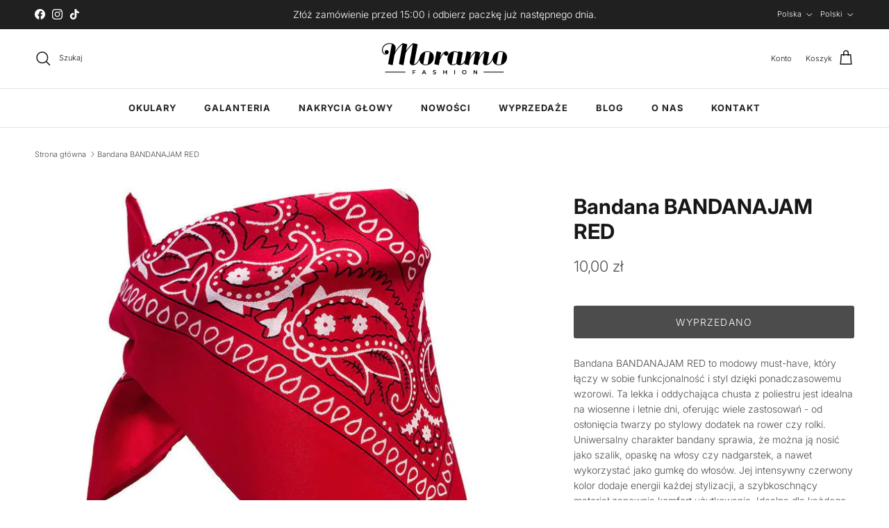

--- FILE ---
content_type: text/html; charset=utf-8
request_url: https://moramo.pl/products/bandana-bandanajam-red
body_size: 29153
content:
<!doctype html>
<html class="no-js" lang="pl" dir="ltr">
<head>
  <meta name="p:domain_verify" content="43b5c1b4a504b0ad895952b823dded03"><meta charset="utf-8">
<meta name="viewport" content="width=device-width,initial-scale=1">
<title>Bandana BANDANAJAM RED • MORAMO.pl</title><link rel="canonical" href="https://moramo.pl/products/bandana-bandanajam-red"><link rel="icon" href="//moramo.pl/cdn/shop/files/moramo-favicon-180px.png?crop=center&height=48&v=1766455524&width=48" type="image/png">
  <link rel="apple-touch-icon" href="//moramo.pl/cdn/shop/files/moramo-favicon-180px.png?crop=center&height=180&v=1766455524&width=180"><meta name="description" content="Bandana BANDANAJAM RED to modowy must-have, który łączy w sobie funkcjonalność i styl dzięki ponadczasowemu wzorowi. Ta lekka i oddychająca chusta z poliestru jest idealna na wiosenne i letnie dni, oferując wiele zastosowań - od osłonięcia twarzy po stylowy dodatek na rower czy rolki. Uniwersalny charakter bandany spra"><meta property="og:site_name" content="MORAMO">
<meta property="og:url" content="https://moramo.pl/products/bandana-bandanajam-red">
<meta property="og:title" content="Bandana BANDANAJAM RED">
<meta property="og:type" content="product">
<meta property="og:description" content="Bandana BANDANAJAM RED to modowy must-have, który łączy w sobie funkcjonalność i styl dzięki ponadczasowemu wzorowi. Ta lekka i oddychająca chusta z poliestru jest idealna na wiosenne i letnie dni, oferując wiele zastosowań - od osłonięcia twarzy po stylowy dodatek na rower czy rolki. Uniwersalny charakter bandany spra"><meta property="og:image" content="http://moramo.pl/cdn/shop/files/Bandana_BANDANAJAM_RED-3116315.jpg?crop=center&height=1200&v=1725627356&width=1200">
  <meta property="og:image:secure_url" content="https://moramo.pl/cdn/shop/files/Bandana_BANDANAJAM_RED-3116315.jpg?crop=center&height=1200&v=1725627356&width=1200">
  <meta property="og:image:width" content="800">
  <meta property="og:image:height" content="800"><meta property="og:price:amount" content="10,00">
  <meta property="og:price:currency" content="PLN"><meta name="twitter:card" content="summary_large_image">
<meta name="twitter:title" content="Bandana BANDANAJAM RED">
<meta name="twitter:description" content="Bandana BANDANAJAM RED to modowy must-have, który łączy w sobie funkcjonalność i styl dzięki ponadczasowemu wzorowi. Ta lekka i oddychająca chusta z poliestru jest idealna na wiosenne i letnie dni, oferując wiele zastosowań - od osłonięcia twarzy po stylowy dodatek na rower czy rolki. Uniwersalny charakter bandany spra">
<style>@font-face {
  font-family: Inter;
  font-weight: 300;
  font-style: normal;
  font-display: fallback;
  src: url("//moramo.pl/cdn/fonts/inter/inter_n3.6faba940d2e90c9f1c2e0c5c2750b84af59fecc0.woff2") format("woff2"),
       url("//moramo.pl/cdn/fonts/inter/inter_n3.413aa818ec2103383c4ac7c3744c464d04b4db49.woff") format("woff");
}
@font-face {
  font-family: Inter;
  font-weight: 400;
  font-style: normal;
  font-display: fallback;
  src: url("//moramo.pl/cdn/fonts/inter/inter_n4.b2a3f24c19b4de56e8871f609e73ca7f6d2e2bb9.woff2") format("woff2"),
       url("//moramo.pl/cdn/fonts/inter/inter_n4.af8052d517e0c9ffac7b814872cecc27ae1fa132.woff") format("woff");
}
@font-face {
  font-family: Inter;
  font-weight: 500;
  font-style: normal;
  font-display: fallback;
  src: url("//moramo.pl/cdn/fonts/inter/inter_n5.d7101d5e168594dd06f56f290dd759fba5431d97.woff2") format("woff2"),
       url("//moramo.pl/cdn/fonts/inter/inter_n5.5332a76bbd27da00474c136abb1ca3cbbf259068.woff") format("woff");
}
@font-face {
  font-family: Inter;
  font-weight: 300;
  font-style: italic;
  font-display: fallback;
  src: url("//moramo.pl/cdn/fonts/inter/inter_i3.6d51b5c1aff0e6286c06ee460a22e95b7c89d160.woff2") format("woff2"),
       url("//moramo.pl/cdn/fonts/inter/inter_i3.125e6a7560f210d08832797e294849204cda4973.woff") format("woff");
}
@font-face {
  font-family: Inter;
  font-weight: 400;
  font-style: italic;
  font-display: fallback;
  src: url("//moramo.pl/cdn/fonts/inter/inter_i4.feae1981dda792ab80d117249d9c7e0f1017e5b3.woff2") format("woff2"),
       url("//moramo.pl/cdn/fonts/inter/inter_i4.62773b7113d5e5f02c71486623cf828884c85c6e.woff") format("woff");
}
@font-face {
  font-family: Inter;
  font-weight: 700;
  font-style: normal;
  font-display: fallback;
  src: url("//moramo.pl/cdn/fonts/inter/inter_n7.02711e6b374660cfc7915d1afc1c204e633421e4.woff2") format("woff2"),
       url("//moramo.pl/cdn/fonts/inter/inter_n7.6dab87426f6b8813070abd79972ceaf2f8d3b012.woff") format("woff");
}
@font-face {
  font-family: Inter;
  font-weight: 800;
  font-style: normal;
  font-display: fallback;
  src: url("//moramo.pl/cdn/fonts/inter/inter_n8.d15c916037fee1656886aab64725534609d62cc8.woff2") format("woff2"),
       url("//moramo.pl/cdn/fonts/inter/inter_n8.c88637171fecf10ab2d88c89dbf06f41a1ae8be5.woff") format("woff");
}
@font-face {
  font-family: Inter;
  font-weight: 400;
  font-style: normal;
  font-display: fallback;
  src: url("//moramo.pl/cdn/fonts/inter/inter_n4.b2a3f24c19b4de56e8871f609e73ca7f6d2e2bb9.woff2") format("woff2"),
       url("//moramo.pl/cdn/fonts/inter/inter_n4.af8052d517e0c9ffac7b814872cecc27ae1fa132.woff") format("woff");
}
@font-face {
  font-family: Inter;
  font-weight: 600;
  font-style: normal;
  font-display: fallback;
  src: url("//moramo.pl/cdn/fonts/inter/inter_n6.771af0474a71b3797eb38f3487d6fb79d43b6877.woff2") format("woff2"),
       url("//moramo.pl/cdn/fonts/inter/inter_n6.88c903d8f9e157d48b73b7777d0642925bcecde7.woff") format("woff");
}
:root {
  --page-container-width:          1480px;
  --reading-container-width:       720px;
  --divider-opacity:               0.14;
  --gutter-large:                  30px;
  --gutter-desktop:                20px;
  --gutter-mobile:                 16px;
  --section-padding:               50px;
  --larger-section-padding:        80px;
  --larger-section-padding-mobile: 60px;
  --largest-section-padding:       110px;
  --aos-animate-duration:          0.6s;

  --base-font-family:              Inter, sans-serif;
  --base-font-weight:              300;
  --base-font-style:               normal;
  --heading-font-family:           Inter, sans-serif;
  --heading-font-weight:           700;
  --heading-font-style:            normal;
  --logo-font-family:              Inter, sans-serif;
  --logo-font-weight:              800;
  --logo-font-style:               normal;
  --nav-font-family:               Inter, sans-serif;
  --nav-font-weight:               400;
  --nav-font-style:                normal;

  --base-text-size:14px;
  --base-line-height:              1.6;
  --input-text-size:16px;
  --smaller-text-size-1:11px;
  --smaller-text-size-2:14px;
  --smaller-text-size-3:11px;
  --smaller-text-size-4:10px;
  --larger-text-size:30px;
  --super-large-text-size:53px;
  --super-large-mobile-text-size:24px;
  --larger-mobile-text-size:24px;
  --logo-text-size:24px;--btn-letter-spacing: 0.08em;
    --btn-text-transform: uppercase;
    --button-text-size: 12px;
    --quickbuy-button-text-size: 12;
    --small-feature-link-font-size: 0.75em;
    --input-btn-padding-top:             1.2em;
    --input-btn-padding-bottom:          1.2em;--heading-text-transform:none;
  --nav-text-size:                      14px;
  --mobile-menu-font-weight:            600;

  --body-bg-color:                      255 255 255;
  --bg-color:                           255 255 255;
  --body-text-color:                    76 76 76;
  --text-color:                         76 76 76;

  --header-text-col:                    #171717;--header-text-hover-col:             var(--main-nav-link-hover-col);--header-bg-col:                     #ffffff;
  --heading-color:                     23 23 23;
  --body-heading-color:                23 23 23;
  --heading-divider-col:               #e2e2e2;

  --logo-col:                          #171717;
  --main-nav-bg:                       #ffffff;
  --main-nav-link-col:                 #676869;
  --main-nav-link-hover-col:           #171717;
  --main-nav-link-featured-col:        #df5641;

  --link-color:                        23 23 23;
  --body-link-color:                   23 23 23;

  --btn-bg-color:                        23 23 23;
  --btn-bg-hover-color:                  0 0 0;
  --btn-border-color:                    23 23 23;
  --btn-border-hover-color:              0 0 0;
  --btn-text-color:                      255 255 255;
  --btn-text-hover-color:                255 255 255;--btn-alt-bg-color:                    255 255 255;
  --btn-alt-text-color:                  23 23 23;
  --btn-alt-border-color:                23 23 23;
  --btn-alt-border-hover-color:          23 23 23;--btn-ter-bg-color:                    235 235 235;
  --btn-ter-text-color:                  25 25 25;
  --btn-ter-bg-hover-color:              23 23 23;
  --btn-ter-text-hover-color:            255 255 255;--btn-border-radius: 3px;--color-scheme-default:                             #ffffff;
  --color-scheme-default-color:                       255 255 255;
  --color-scheme-default-text-color:                  76 76 76;
  --color-scheme-default-head-color:                  23 23 23;
  --color-scheme-default-link-color:                  23 23 23;
  --color-scheme-default-btn-text-color:              255 255 255;
  --color-scheme-default-btn-text-hover-color:        255 255 255;
  --color-scheme-default-btn-bg-color:                23 23 23;
  --color-scheme-default-btn-bg-hover-color:          0 0 0;
  --color-scheme-default-btn-border-color:            23 23 23;
  --color-scheme-default-btn-border-hover-color:      0 0 0;
  --color-scheme-default-btn-alt-text-color:          23 23 23;
  --color-scheme-default-btn-alt-bg-color:            255 255 255;
  --color-scheme-default-btn-alt-border-color:        23 23 23;
  --color-scheme-default-btn-alt-border-hover-color:  23 23 23;

  --color-scheme-1:                             #f9f6f3;
  --color-scheme-1-color:                       249 246 243;
  --color-scheme-1-text-color:                  52 52 52;
  --color-scheme-1-head-color:                  52 52 52;
  --color-scheme-1-link-color:                  52 52 52;
  --color-scheme-1-btn-text-color:              255 255 255;
  --color-scheme-1-btn-text-hover-color:        255 255 255;
  --color-scheme-1-btn-bg-color:                35 35 35;
  --color-scheme-1-btn-bg-hover-color:          0 0 0;
  --color-scheme-1-btn-border-color:            35 35 35;
  --color-scheme-1-btn-border-hover-color:      0 0 0;
  --color-scheme-1-btn-alt-text-color:          35 35 35;
  --color-scheme-1-btn-alt-bg-color:            255 255 255;
  --color-scheme-1-btn-alt-border-color:        35 35 35;
  --color-scheme-1-btn-alt-border-hover-color:  35 35 35;

  --color-scheme-2:                             #f9f6f3;
  --color-scheme-2-color:                       249 246 243;
  --color-scheme-2-text-color:                  52 52 52;
  --color-scheme-2-head-color:                  52 52 52;
  --color-scheme-2-link-color:                  52 52 52;
  --color-scheme-2-btn-text-color:              255 255 255;
  --color-scheme-2-btn-text-hover-color:        255 255 255;
  --color-scheme-2-btn-bg-color:                35 35 35;
  --color-scheme-2-btn-bg-hover-color:          0 0 0;
  --color-scheme-2-btn-border-color:            35 35 35;
  --color-scheme-2-btn-border-hover-color:      0 0 0;
  --color-scheme-2-btn-alt-text-color:          35 35 35;
  --color-scheme-2-btn-alt-bg-color:            255 255 255;
  --color-scheme-2-btn-alt-border-color:        35 35 35;
  --color-scheme-2-btn-alt-border-hover-color:  35 35 35;

  /* Shop Pay payment terms */
  --payment-terms-background-color:    #ffffff;--quickbuy-bg: 249 246 243;--body-input-background-color:       rgb(var(--body-bg-color));
  --input-background-color:            rgb(var(--body-bg-color));
  --body-input-text-color:             var(--body-text-color);
  --input-text-color:                  var(--body-text-color);
  --body-input-border-color:           rgb(210, 210, 210);
  --input-border-color:                rgb(210, 210, 210);
  --input-border-color-hover:          rgb(157, 157, 157);
  --input-border-color-active:         rgb(76, 76, 76);

  --swatch-cross-svg:                  url("data:image/svg+xml,%3Csvg xmlns='http://www.w3.org/2000/svg' width='240' height='240' viewBox='0 0 24 24' fill='none' stroke='rgb(210, 210, 210)' stroke-width='0.09' preserveAspectRatio='none' %3E%3Cline x1='24' y1='0' x2='0' y2='24'%3E%3C/line%3E%3C/svg%3E");
  --swatch-cross-hover:                url("data:image/svg+xml,%3Csvg xmlns='http://www.w3.org/2000/svg' width='240' height='240' viewBox='0 0 24 24' fill='none' stroke='rgb(157, 157, 157)' stroke-width='0.09' preserveAspectRatio='none' %3E%3Cline x1='24' y1='0' x2='0' y2='24'%3E%3C/line%3E%3C/svg%3E");
  --swatch-cross-active:               url("data:image/svg+xml,%3Csvg xmlns='http://www.w3.org/2000/svg' width='240' height='240' viewBox='0 0 24 24' fill='none' stroke='rgb(76, 76, 76)' stroke-width='0.09' preserveAspectRatio='none' %3E%3Cline x1='24' y1='0' x2='0' y2='24'%3E%3C/line%3E%3C/svg%3E");

  --footer-divider-col:                #e4e4e4;
  --footer-text-col:                   103 104 105;
  --footer-heading-col:                23 23 23;
  --footer-bg:                         #f9f6f3;--product-label-overlay-justify: flex-start;--product-label-overlay-align: flex-end;--product-label-overlay-reduction-text:   #df5641;
  --product-label-overlay-reduction-bg:     #ffffff;
  --product-label-overlay-stock-text:       #ffffff;
  --product-label-overlay-stock-bg:         #4c4c4b;
  --product-label-overlay-new-text:         #808284;
  --product-label-overlay-new-bg:           #ffffff;
  --product-label-overlay-meta-text:        #ffffff;
  --product-label-overlay-meta-bg:          #09728c;
  --product-label-sale-text:                #df5641;
  --product-label-sold-text:                #171717;
  --product-label-preorder-text:            #60a57e;

  --product-block-crop-align:               center;

  
  --product-block-price-align:              flex-start;
  --product-block-price-item-margin-start:  initial;
  --product-block-price-item-margin-end:    .5rem;
  

  --collection-block-image-position:   center center;

  --swatch-picker-image-size:          70px;
  --swatch-crop-align:                 center center;

  --image-overlay-text-color:          255 255 255;--image-overlay-bg:                  rgba(23, 23, 23, 0.1);
  --image-overlay-shadow-start:        rgb(0 0 0 / 0.15);
  --image-overlay-box-opacity:         1.0;.image-overlay--bg-box .text-overlay .text-overlay__text {
      --image-overlay-box-bg: 255 255 255;
      --heading-color: var(--body-heading-color);
      --text-color: var(--body-text-color);
      --link-color: var(--body-link-color);
    }--product-inventory-ok-box-color:            #f2faf0;
  --product-inventory-ok-text-color:           #108043;
  --product-inventory-ok-icon-box-fill-color:  #fff;
  --product-inventory-low-box-color:           #fcf1cd;
  --product-inventory-low-text-color:          #dd9a1a;
  --product-inventory-low-icon-box-fill-color: #fff;
  --product-inventory-low-text-color-channels: 16, 128, 67;
  --product-inventory-ok-text-color-channels:  221, 154, 26;

  --rating-star-color: 246 165 41;
}::selection {
    background: rgb(var(--body-heading-color));
    color: rgb(var(--body-bg-color));
  }
  ::-moz-selection {
    background: rgb(var(--body-heading-color));
    color: rgb(var(--body-bg-color));
  }.use-color-scheme--default {
  --product-label-sale-text:           #df5641;
  --product-label-sold-text:           #171717;
  --product-label-preorder-text:       #60a57e;
  --input-background-color:            rgb(var(--body-bg-color));
  --input-text-color:                  var(--body-input-text-color);
  --input-border-color:                rgb(210, 210, 210);
  --input-border-color-hover:          rgb(157, 157, 157);
  --input-border-color-active:         rgb(76, 76, 76);
}</style>

  <link href="//moramo.pl/cdn/shop/t/3/assets/main.css?v=15109200285789855991716577450" rel="stylesheet" type="text/css" media="all" />
<link rel="preload" as="font" href="//moramo.pl/cdn/fonts/inter/inter_n3.6faba940d2e90c9f1c2e0c5c2750b84af59fecc0.woff2" type="font/woff2" crossorigin><link rel="preload" as="font" href="//moramo.pl/cdn/fonts/inter/inter_n7.02711e6b374660cfc7915d1afc1c204e633421e4.woff2" type="font/woff2" crossorigin><script>
    document.documentElement.className = document.documentElement.className.replace('no-js', 'js');

    window.theme = {
      info: {
        name: 'Symmetry',
        version: '7.1.1'
      },
      device: {
        hasTouch: window.matchMedia('(any-pointer: coarse)').matches,
        hasHover: window.matchMedia('(hover: hover)').matches
      },
      mediaQueries: {
        md: '(min-width: 768px)',
        productMediaCarouselBreak: '(min-width: 1041px)'
      },
      routes: {
        base: 'https://moramo.pl',
        cart: '/cart',
        cartAdd: '/cart/add.js',
        cartUpdate: '/cart/update.js',
        predictiveSearch: '/search/suggest'
      },
      strings: {
        cartTermsConfirmation: "Aby złożyć zamówienie zaakceptuj regulamin sklepu.",
        cartItemsQuantityError: "Możesz dodać tylko [QUANTITY] sztuk do koszyka.",
        generalSearchViewAll: "Zobacz wszystkie ",
        noStock: "Wyprzedano",
        noVariant: "Nie dostępny",
        productsProductChooseA: "Wybierz",
        generalSearchPages: "Strony",
        generalSearchNoResultsWithoutTerms: "Sorry, nic nie znaleźliśmy...",
        shippingCalculator: {
          singleRate: "Dostępna wysyłka:",
          multipleRates: "Wysyłka już od:",
          noRates: "Przepraszamy, chyba nie prowadzimy wysyłki do Twojej lokalizacji."
        }
      },
      settings: {
        moneyWithCurrencyFormat: "{{amount_with_comma_separator}} zł",
        cartType: "drawer",
        afterAddToCart: "drawer",
        quickbuyStyle: "off",
        externalLinksNewTab: true,
        internalLinksSmoothScroll: true
      }
    }

    theme.inlineNavigationCheck = function() {
      var pageHeader = document.querySelector('.pageheader'),
          inlineNavContainer = pageHeader.querySelector('.logo-area__left__inner'),
          inlineNav = inlineNavContainer.querySelector('.navigation--left');
      if (inlineNav && getComputedStyle(inlineNav).display != 'none') {
        var inlineMenuCentered = document.querySelector('.pageheader--layout-inline-menu-center'),
            logoContainer = document.querySelector('.logo-area__middle__inner');
        if(inlineMenuCentered) {
          var rightWidth = document.querySelector('.logo-area__right__inner').clientWidth,
              middleWidth = logoContainer.clientWidth,
              logoArea = document.querySelector('.logo-area'),
              computedLogoAreaStyle = getComputedStyle(logoArea),
              logoAreaInnerWidth = logoArea.clientWidth - Math.ceil(parseFloat(computedLogoAreaStyle.paddingLeft)) - Math.ceil(parseFloat(computedLogoAreaStyle.paddingRight)),
              availableNavWidth = logoAreaInnerWidth - Math.max(rightWidth, middleWidth) * 2 - 40;
          inlineNavContainer.style.maxWidth = availableNavWidth + 'px';
        }

        var firstInlineNavLink = inlineNav.querySelector('.navigation__item:first-child'),
            lastInlineNavLink = inlineNav.querySelector('.navigation__item:last-child');
        if (lastInlineNavLink) {
          var inlineNavWidth = null;
          if(document.querySelector('html[dir=rtl]')) {
            inlineNavWidth = firstInlineNavLink.offsetLeft - lastInlineNavLink.offsetLeft + firstInlineNavLink.offsetWidth;
          } else {
            inlineNavWidth = lastInlineNavLink.offsetLeft - firstInlineNavLink.offsetLeft + lastInlineNavLink.offsetWidth;
          }
          if (inlineNavContainer.offsetWidth >= inlineNavWidth) {
            pageHeader.classList.add('pageheader--layout-inline-permitted');
            var tallLogo = logoContainer.clientHeight > lastInlineNavLink.clientHeight + 20;
            if (tallLogo) {
              inlineNav.classList.add('navigation--tight-underline');
            } else {
              inlineNav.classList.remove('navigation--tight-underline');
            }
          } else {
            pageHeader.classList.remove('pageheader--layout-inline-permitted');
          }
        }
      }
    };

    theme.setInitialHeaderHeightProperty = () => {
      const section = document.querySelector('.section-header');
      if (section) {
        document.documentElement.style.setProperty('--theme-header-height', Math.ceil(section.clientHeight) + 'px');
      }
    };
  </script>

  <script src="//moramo.pl/cdn/shop/t/3/assets/main.js?v=66933730433444639621706102231" defer></script>
    <script src="//moramo.pl/cdn/shop/t/3/assets/animate-on-scroll.js?v=15249566486942820451706102230" defer></script>
    <link href="//moramo.pl/cdn/shop/t/3/assets/animate-on-scroll.css?v=35216439550296132921706102230" rel="stylesheet" type="text/css" media="all" />
  

  <script>window.performance && window.performance.mark && window.performance.mark('shopify.content_for_header.start');</script><meta name="google-site-verification" content="nZk-aIrQKRRd8yp52Uv7ZX-JrXYJhPdL82dR3XoYdwY">
<meta id="shopify-digital-wallet" name="shopify-digital-wallet" content="/75654529363/digital_wallets/dialog">
<meta name="shopify-checkout-api-token" content="971e4c4818ee2618094747a8cd2ed873">
<meta id="in-context-paypal-metadata" data-shop-id="75654529363" data-venmo-supported="false" data-environment="production" data-locale="pl_PL" data-paypal-v4="true" data-currency="PLN">
<link rel="alternate" hreflang="x-default" href="https://moramo.pl/products/bandana-bandanajam-red">
<link rel="alternate" hreflang="pl" href="https://moramo.pl/products/bandana-bandanajam-red">
<link rel="alternate" hreflang="ru" href="https://moramo.pl/ru/products/%D0%B1%D0%B0%D0%BD%D0%B4%D0%B0%D0%BD%D0%B0-bandanajam-red">
<link rel="alternate" hreflang="cs-CZ" href="https://moramo.cz/products/bandana-bandanajam-red">
<link rel="alternate" hreflang="cs-SK" href="https://moramo.cz/products/bandana-bandanajam-red">
<link rel="alternate" type="application/json+oembed" href="https://moramo.pl/products/bandana-bandanajam-red.oembed">
<script async="async" src="/checkouts/internal/preloads.js?locale=pl-PL"></script>
<link rel="preconnect" href="https://shop.app" crossorigin="anonymous">
<script async="async" src="https://shop.app/checkouts/internal/preloads.js?locale=pl-PL&shop_id=75654529363" crossorigin="anonymous"></script>
<script id="apple-pay-shop-capabilities" type="application/json">{"shopId":75654529363,"countryCode":"PL","currencyCode":"PLN","merchantCapabilities":["supports3DS"],"merchantId":"gid:\/\/shopify\/Shop\/75654529363","merchantName":"MORAMO","requiredBillingContactFields":["postalAddress","email","phone"],"requiredShippingContactFields":["postalAddress","email","phone"],"shippingType":"shipping","supportedNetworks":["visa","masterCard","amex"],"total":{"type":"pending","label":"MORAMO","amount":"1.00"},"shopifyPaymentsEnabled":true,"supportsSubscriptions":true}</script>
<script id="shopify-features" type="application/json">{"accessToken":"971e4c4818ee2618094747a8cd2ed873","betas":["rich-media-storefront-analytics"],"domain":"moramo.pl","predictiveSearch":true,"shopId":75654529363,"locale":"pl"}</script>
<script>var Shopify = Shopify || {};
Shopify.shop = "moramopl.myshopify.com";
Shopify.locale = "pl";
Shopify.currency = {"active":"PLN","rate":"1.0"};
Shopify.country = "PL";
Shopify.theme = {"name":"Symmetry","id":157956833619,"schema_name":"Symmetry","schema_version":"7.1.1","theme_store_id":568,"role":"main"};
Shopify.theme.handle = "null";
Shopify.theme.style = {"id":null,"handle":null};
Shopify.cdnHost = "moramo.pl/cdn";
Shopify.routes = Shopify.routes || {};
Shopify.routes.root = "/";</script>
<script type="module">!function(o){(o.Shopify=o.Shopify||{}).modules=!0}(window);</script>
<script>!function(o){function n(){var o=[];function n(){o.push(Array.prototype.slice.apply(arguments))}return n.q=o,n}var t=o.Shopify=o.Shopify||{};t.loadFeatures=n(),t.autoloadFeatures=n()}(window);</script>
<script>
  window.ShopifyPay = window.ShopifyPay || {};
  window.ShopifyPay.apiHost = "shop.app\/pay";
  window.ShopifyPay.redirectState = null;
</script>
<script id="shop-js-analytics" type="application/json">{"pageType":"product"}</script>
<script defer="defer" async type="module" src="//moramo.pl/cdn/shopifycloud/shop-js/modules/v2/client.init-shop-cart-sync_DRnYIg9a.pl.esm.js"></script>
<script defer="defer" async type="module" src="//moramo.pl/cdn/shopifycloud/shop-js/modules/v2/chunk.common_f08WE5gm.esm.js"></script>
<script type="module">
  await import("//moramo.pl/cdn/shopifycloud/shop-js/modules/v2/client.init-shop-cart-sync_DRnYIg9a.pl.esm.js");
await import("//moramo.pl/cdn/shopifycloud/shop-js/modules/v2/chunk.common_f08WE5gm.esm.js");

  window.Shopify.SignInWithShop?.initShopCartSync?.({"fedCMEnabled":true,"windoidEnabled":true});

</script>
<script>
  window.Shopify = window.Shopify || {};
  if (!window.Shopify.featureAssets) window.Shopify.featureAssets = {};
  window.Shopify.featureAssets['shop-js'] = {"shop-cart-sync":["modules/v2/client.shop-cart-sync_Caq0FLWk.pl.esm.js","modules/v2/chunk.common_f08WE5gm.esm.js"],"init-fed-cm":["modules/v2/client.init-fed-cm_D1bdJh0z.pl.esm.js","modules/v2/chunk.common_f08WE5gm.esm.js"],"shop-button":["modules/v2/client.shop-button_Baxg7MJi.pl.esm.js","modules/v2/chunk.common_f08WE5gm.esm.js"],"shop-cash-offers":["modules/v2/client.shop-cash-offers_DYkzLc1Q.pl.esm.js","modules/v2/chunk.common_f08WE5gm.esm.js","modules/v2/chunk.modal_oCCCOFdJ.esm.js"],"init-windoid":["modules/v2/client.init-windoid_D-FLpNkE.pl.esm.js","modules/v2/chunk.common_f08WE5gm.esm.js"],"init-shop-email-lookup-coordinator":["modules/v2/client.init-shop-email-lookup-coordinator_CCoIHjOu.pl.esm.js","modules/v2/chunk.common_f08WE5gm.esm.js"],"shop-toast-manager":["modules/v2/client.shop-toast-manager_B6c5rnTw.pl.esm.js","modules/v2/chunk.common_f08WE5gm.esm.js"],"shop-login-button":["modules/v2/client.shop-login-button_Df-bPEDP.pl.esm.js","modules/v2/chunk.common_f08WE5gm.esm.js","modules/v2/chunk.modal_oCCCOFdJ.esm.js"],"avatar":["modules/v2/client.avatar_BTnouDA3.pl.esm.js"],"pay-button":["modules/v2/client.pay-button_BEanr5Ue.pl.esm.js","modules/v2/chunk.common_f08WE5gm.esm.js"],"init-shop-cart-sync":["modules/v2/client.init-shop-cart-sync_DRnYIg9a.pl.esm.js","modules/v2/chunk.common_f08WE5gm.esm.js"],"init-customer-accounts":["modules/v2/client.init-customer-accounts_BrVc2F5C.pl.esm.js","modules/v2/client.shop-login-button_Df-bPEDP.pl.esm.js","modules/v2/chunk.common_f08WE5gm.esm.js","modules/v2/chunk.modal_oCCCOFdJ.esm.js"],"init-shop-for-new-customer-accounts":["modules/v2/client.init-shop-for-new-customer-accounts_ClyGF4LO.pl.esm.js","modules/v2/client.shop-login-button_Df-bPEDP.pl.esm.js","modules/v2/chunk.common_f08WE5gm.esm.js","modules/v2/chunk.modal_oCCCOFdJ.esm.js"],"init-customer-accounts-sign-up":["modules/v2/client.init-customer-accounts-sign-up_Bq_xINOE.pl.esm.js","modules/v2/client.shop-login-button_Df-bPEDP.pl.esm.js","modules/v2/chunk.common_f08WE5gm.esm.js","modules/v2/chunk.modal_oCCCOFdJ.esm.js"],"checkout-modal":["modules/v2/client.checkout-modal_DmFLx8X_.pl.esm.js","modules/v2/chunk.common_f08WE5gm.esm.js","modules/v2/chunk.modal_oCCCOFdJ.esm.js"],"shop-follow-button":["modules/v2/client.shop-follow-button_NYOpzCiY.pl.esm.js","modules/v2/chunk.common_f08WE5gm.esm.js","modules/v2/chunk.modal_oCCCOFdJ.esm.js"],"lead-capture":["modules/v2/client.lead-capture_CuEAdatO.pl.esm.js","modules/v2/chunk.common_f08WE5gm.esm.js","modules/v2/chunk.modal_oCCCOFdJ.esm.js"],"shop-login":["modules/v2/client.shop-login_D-vRgMwN.pl.esm.js","modules/v2/chunk.common_f08WE5gm.esm.js","modules/v2/chunk.modal_oCCCOFdJ.esm.js"],"payment-terms":["modules/v2/client.payment-terms_DwukqHAf.pl.esm.js","modules/v2/chunk.common_f08WE5gm.esm.js","modules/v2/chunk.modal_oCCCOFdJ.esm.js"]};
</script>
<script id="__st">var __st={"a":75654529363,"offset":3600,"reqid":"41b28ce4-f2b1-4137-b2f1-3eb855d99374-1768385543","pageurl":"moramo.pl\/products\/bandana-bandanajam-red","u":"cc5692ba2b24","p":"product","rtyp":"product","rid":9447118405971};</script>
<script>window.ShopifyPaypalV4VisibilityTracking = true;</script>
<script id="captcha-bootstrap">!function(){'use strict';const t='contact',e='account',n='new_comment',o=[[t,t],['blogs',n],['comments',n],[t,'customer']],c=[[e,'customer_login'],[e,'guest_login'],[e,'recover_customer_password'],[e,'create_customer']],r=t=>t.map((([t,e])=>`form[action*='/${t}']:not([data-nocaptcha='true']) input[name='form_type'][value='${e}']`)).join(','),a=t=>()=>t?[...document.querySelectorAll(t)].map((t=>t.form)):[];function s(){const t=[...o],e=r(t);return a(e)}const i='password',u='form_key',d=['recaptcha-v3-token','g-recaptcha-response','h-captcha-response',i],f=()=>{try{return window.sessionStorage}catch{return}},m='__shopify_v',_=t=>t.elements[u];function p(t,e,n=!1){try{const o=window.sessionStorage,c=JSON.parse(o.getItem(e)),{data:r}=function(t){const{data:e,action:n}=t;return t[m]||n?{data:e,action:n}:{data:t,action:n}}(c);for(const[e,n]of Object.entries(r))t.elements[e]&&(t.elements[e].value=n);n&&o.removeItem(e)}catch(o){console.error('form repopulation failed',{error:o})}}const l='form_type',E='cptcha';function T(t){t.dataset[E]=!0}const w=window,h=w.document,L='Shopify',v='ce_forms',y='captcha';let A=!1;((t,e)=>{const n=(g='f06e6c50-85a8-45c8-87d0-21a2b65856fe',I='https://cdn.shopify.com/shopifycloud/storefront-forms-hcaptcha/ce_storefront_forms_captcha_hcaptcha.v1.5.2.iife.js',D={infoText:'Chronione przez hCaptcha',privacyText:'Prywatność',termsText:'Warunki'},(t,e,n)=>{const o=w[L][v],c=o.bindForm;if(c)return c(t,g,e,D).then(n);var r;o.q.push([[t,g,e,D],n]),r=I,A||(h.body.append(Object.assign(h.createElement('script'),{id:'captcha-provider',async:!0,src:r})),A=!0)});var g,I,D;w[L]=w[L]||{},w[L][v]=w[L][v]||{},w[L][v].q=[],w[L][y]=w[L][y]||{},w[L][y].protect=function(t,e){n(t,void 0,e),T(t)},Object.freeze(w[L][y]),function(t,e,n,w,h,L){const[v,y,A,g]=function(t,e,n){const i=e?o:[],u=t?c:[],d=[...i,...u],f=r(d),m=r(i),_=r(d.filter((([t,e])=>n.includes(e))));return[a(f),a(m),a(_),s()]}(w,h,L),I=t=>{const e=t.target;return e instanceof HTMLFormElement?e:e&&e.form},D=t=>v().includes(t);t.addEventListener('submit',(t=>{const e=I(t);if(!e)return;const n=D(e)&&!e.dataset.hcaptchaBound&&!e.dataset.recaptchaBound,o=_(e),c=g().includes(e)&&(!o||!o.value);(n||c)&&t.preventDefault(),c&&!n&&(function(t){try{if(!f())return;!function(t){const e=f();if(!e)return;const n=_(t);if(!n)return;const o=n.value;o&&e.removeItem(o)}(t);const e=Array.from(Array(32),(()=>Math.random().toString(36)[2])).join('');!function(t,e){_(t)||t.append(Object.assign(document.createElement('input'),{type:'hidden',name:u})),t.elements[u].value=e}(t,e),function(t,e){const n=f();if(!n)return;const o=[...t.querySelectorAll(`input[type='${i}']`)].map((({name:t})=>t)),c=[...d,...o],r={};for(const[a,s]of new FormData(t).entries())c.includes(a)||(r[a]=s);n.setItem(e,JSON.stringify({[m]:1,action:t.action,data:r}))}(t,e)}catch(e){console.error('failed to persist form',e)}}(e),e.submit())}));const S=(t,e)=>{t&&!t.dataset[E]&&(n(t,e.some((e=>e===t))),T(t))};for(const o of['focusin','change'])t.addEventListener(o,(t=>{const e=I(t);D(e)&&S(e,y())}));const B=e.get('form_key'),M=e.get(l),P=B&&M;t.addEventListener('DOMContentLoaded',(()=>{const t=y();if(P)for(const e of t)e.elements[l].value===M&&p(e,B);[...new Set([...A(),...v().filter((t=>'true'===t.dataset.shopifyCaptcha))])].forEach((e=>S(e,t)))}))}(h,new URLSearchParams(w.location.search),n,t,e,['guest_login'])})(!0,!0)}();</script>
<script integrity="sha256-4kQ18oKyAcykRKYeNunJcIwy7WH5gtpwJnB7kiuLZ1E=" data-source-attribution="shopify.loadfeatures" defer="defer" src="//moramo.pl/cdn/shopifycloud/storefront/assets/storefront/load_feature-a0a9edcb.js" crossorigin="anonymous"></script>
<script crossorigin="anonymous" defer="defer" src="//moramo.pl/cdn/shopifycloud/storefront/assets/shopify_pay/storefront-65b4c6d7.js?v=20250812"></script>
<script data-source-attribution="shopify.dynamic_checkout.dynamic.init">var Shopify=Shopify||{};Shopify.PaymentButton=Shopify.PaymentButton||{isStorefrontPortableWallets:!0,init:function(){window.Shopify.PaymentButton.init=function(){};var t=document.createElement("script");t.src="https://moramo.pl/cdn/shopifycloud/portable-wallets/latest/portable-wallets.pl.js",t.type="module",document.head.appendChild(t)}};
</script>
<script data-source-attribution="shopify.dynamic_checkout.buyer_consent">
  function portableWalletsHideBuyerConsent(e){var t=document.getElementById("shopify-buyer-consent"),n=document.getElementById("shopify-subscription-policy-button");t&&n&&(t.classList.add("hidden"),t.setAttribute("aria-hidden","true"),n.removeEventListener("click",e))}function portableWalletsShowBuyerConsent(e){var t=document.getElementById("shopify-buyer-consent"),n=document.getElementById("shopify-subscription-policy-button");t&&n&&(t.classList.remove("hidden"),t.removeAttribute("aria-hidden"),n.addEventListener("click",e))}window.Shopify?.PaymentButton&&(window.Shopify.PaymentButton.hideBuyerConsent=portableWalletsHideBuyerConsent,window.Shopify.PaymentButton.showBuyerConsent=portableWalletsShowBuyerConsent);
</script>
<script data-source-attribution="shopify.dynamic_checkout.cart.bootstrap">document.addEventListener("DOMContentLoaded",(function(){function t(){return document.querySelector("shopify-accelerated-checkout-cart, shopify-accelerated-checkout")}if(t())Shopify.PaymentButton.init();else{new MutationObserver((function(e,n){t()&&(Shopify.PaymentButton.init(),n.disconnect())})).observe(document.body,{childList:!0,subtree:!0})}}));
</script>
<script id='scb4127' type='text/javascript' async='' src='https://moramo.pl/cdn/shopifycloud/privacy-banner/storefront-banner.js'></script><link id="shopify-accelerated-checkout-styles" rel="stylesheet" media="screen" href="https://moramo.pl/cdn/shopifycloud/portable-wallets/latest/accelerated-checkout-backwards-compat.css" crossorigin="anonymous">
<style id="shopify-accelerated-checkout-cart">
        #shopify-buyer-consent {
  margin-top: 1em;
  display: inline-block;
  width: 100%;
}

#shopify-buyer-consent.hidden {
  display: none;
}

#shopify-subscription-policy-button {
  background: none;
  border: none;
  padding: 0;
  text-decoration: underline;
  font-size: inherit;
  cursor: pointer;
}

#shopify-subscription-policy-button::before {
  box-shadow: none;
}

      </style>

<script>window.performance && window.performance.mark && window.performance.mark('shopify.content_for_header.end');</script>
<!-- CC Custom Head Start --><meta name="google-site-verification" content="rDmLOj3Vmcfv3VXN8lAMwEVRcBXq2RK7t411y4vA-FM">
<meta name="google-site-verification" content="lCQmhC0e7DV4V8R7qhTxnbex2cfMVyR_tjupfjhLido">
<meta name="p:domain_verify" content="244d394f231a3fbd4753b2a1d8b247b0"><!-- CC Custom Head End --><link href="https://monorail-edge.shopifysvc.com" rel="dns-prefetch">
<script>(function(){if ("sendBeacon" in navigator && "performance" in window) {try {var session_token_from_headers = performance.getEntriesByType('navigation')[0].serverTiming.find(x => x.name == '_s').description;} catch {var session_token_from_headers = undefined;}var session_cookie_matches = document.cookie.match(/_shopify_s=([^;]*)/);var session_token_from_cookie = session_cookie_matches && session_cookie_matches.length === 2 ? session_cookie_matches[1] : "";var session_token = session_token_from_headers || session_token_from_cookie || "";function handle_abandonment_event(e) {var entries = performance.getEntries().filter(function(entry) {return /monorail-edge.shopifysvc.com/.test(entry.name);});if (!window.abandonment_tracked && entries.length === 0) {window.abandonment_tracked = true;var currentMs = Date.now();var navigation_start = performance.timing.navigationStart;var payload = {shop_id: 75654529363,url: window.location.href,navigation_start,duration: currentMs - navigation_start,session_token,page_type: "product"};window.navigator.sendBeacon("https://monorail-edge.shopifysvc.com/v1/produce", JSON.stringify({schema_id: "online_store_buyer_site_abandonment/1.1",payload: payload,metadata: {event_created_at_ms: currentMs,event_sent_at_ms: currentMs}}));}}window.addEventListener('pagehide', handle_abandonment_event);}}());</script>
<script id="web-pixels-manager-setup">(function e(e,d,r,n,o){if(void 0===o&&(o={}),!Boolean(null===(a=null===(i=window.Shopify)||void 0===i?void 0:i.analytics)||void 0===a?void 0:a.replayQueue)){var i,a;window.Shopify=window.Shopify||{};var t=window.Shopify;t.analytics=t.analytics||{};var s=t.analytics;s.replayQueue=[],s.publish=function(e,d,r){return s.replayQueue.push([e,d,r]),!0};try{self.performance.mark("wpm:start")}catch(e){}var l=function(){var e={modern:/Edge?\/(1{2}[4-9]|1[2-9]\d|[2-9]\d{2}|\d{4,})\.\d+(\.\d+|)|Firefox\/(1{2}[4-9]|1[2-9]\d|[2-9]\d{2}|\d{4,})\.\d+(\.\d+|)|Chrom(ium|e)\/(9{2}|\d{3,})\.\d+(\.\d+|)|(Maci|X1{2}).+ Version\/(15\.\d+|(1[6-9]|[2-9]\d|\d{3,})\.\d+)([,.]\d+|)( \(\w+\)|)( Mobile\/\w+|) Safari\/|Chrome.+OPR\/(9{2}|\d{3,})\.\d+\.\d+|(CPU[ +]OS|iPhone[ +]OS|CPU[ +]iPhone|CPU IPhone OS|CPU iPad OS)[ +]+(15[._]\d+|(1[6-9]|[2-9]\d|\d{3,})[._]\d+)([._]\d+|)|Android:?[ /-](13[3-9]|1[4-9]\d|[2-9]\d{2}|\d{4,})(\.\d+|)(\.\d+|)|Android.+Firefox\/(13[5-9]|1[4-9]\d|[2-9]\d{2}|\d{4,})\.\d+(\.\d+|)|Android.+Chrom(ium|e)\/(13[3-9]|1[4-9]\d|[2-9]\d{2}|\d{4,})\.\d+(\.\d+|)|SamsungBrowser\/([2-9]\d|\d{3,})\.\d+/,legacy:/Edge?\/(1[6-9]|[2-9]\d|\d{3,})\.\d+(\.\d+|)|Firefox\/(5[4-9]|[6-9]\d|\d{3,})\.\d+(\.\d+|)|Chrom(ium|e)\/(5[1-9]|[6-9]\d|\d{3,})\.\d+(\.\d+|)([\d.]+$|.*Safari\/(?![\d.]+ Edge\/[\d.]+$))|(Maci|X1{2}).+ Version\/(10\.\d+|(1[1-9]|[2-9]\d|\d{3,})\.\d+)([,.]\d+|)( \(\w+\)|)( Mobile\/\w+|) Safari\/|Chrome.+OPR\/(3[89]|[4-9]\d|\d{3,})\.\d+\.\d+|(CPU[ +]OS|iPhone[ +]OS|CPU[ +]iPhone|CPU IPhone OS|CPU iPad OS)[ +]+(10[._]\d+|(1[1-9]|[2-9]\d|\d{3,})[._]\d+)([._]\d+|)|Android:?[ /-](13[3-9]|1[4-9]\d|[2-9]\d{2}|\d{4,})(\.\d+|)(\.\d+|)|Mobile Safari.+OPR\/([89]\d|\d{3,})\.\d+\.\d+|Android.+Firefox\/(13[5-9]|1[4-9]\d|[2-9]\d{2}|\d{4,})\.\d+(\.\d+|)|Android.+Chrom(ium|e)\/(13[3-9]|1[4-9]\d|[2-9]\d{2}|\d{4,})\.\d+(\.\d+|)|Android.+(UC? ?Browser|UCWEB|U3)[ /]?(15\.([5-9]|\d{2,})|(1[6-9]|[2-9]\d|\d{3,})\.\d+)\.\d+|SamsungBrowser\/(5\.\d+|([6-9]|\d{2,})\.\d+)|Android.+MQ{2}Browser\/(14(\.(9|\d{2,})|)|(1[5-9]|[2-9]\d|\d{3,})(\.\d+|))(\.\d+|)|K[Aa][Ii]OS\/(3\.\d+|([4-9]|\d{2,})\.\d+)(\.\d+|)/},d=e.modern,r=e.legacy,n=navigator.userAgent;return n.match(d)?"modern":n.match(r)?"legacy":"unknown"}(),u="modern"===l?"modern":"legacy",c=(null!=n?n:{modern:"",legacy:""})[u],f=function(e){return[e.baseUrl,"/wpm","/b",e.hashVersion,"modern"===e.buildTarget?"m":"l",".js"].join("")}({baseUrl:d,hashVersion:r,buildTarget:u}),m=function(e){var d=e.version,r=e.bundleTarget,n=e.surface,o=e.pageUrl,i=e.monorailEndpoint;return{emit:function(e){var a=e.status,t=e.errorMsg,s=(new Date).getTime(),l=JSON.stringify({metadata:{event_sent_at_ms:s},events:[{schema_id:"web_pixels_manager_load/3.1",payload:{version:d,bundle_target:r,page_url:o,status:a,surface:n,error_msg:t},metadata:{event_created_at_ms:s}}]});if(!i)return console&&console.warn&&console.warn("[Web Pixels Manager] No Monorail endpoint provided, skipping logging."),!1;try{return self.navigator.sendBeacon.bind(self.navigator)(i,l)}catch(e){}var u=new XMLHttpRequest;try{return u.open("POST",i,!0),u.setRequestHeader("Content-Type","text/plain"),u.send(l),!0}catch(e){return console&&console.warn&&console.warn("[Web Pixels Manager] Got an unhandled error while logging to Monorail."),!1}}}}({version:r,bundleTarget:l,surface:e.surface,pageUrl:self.location.href,monorailEndpoint:e.monorailEndpoint});try{o.browserTarget=l,function(e){var d=e.src,r=e.async,n=void 0===r||r,o=e.onload,i=e.onerror,a=e.sri,t=e.scriptDataAttributes,s=void 0===t?{}:t,l=document.createElement("script"),u=document.querySelector("head"),c=document.querySelector("body");if(l.async=n,l.src=d,a&&(l.integrity=a,l.crossOrigin="anonymous"),s)for(var f in s)if(Object.prototype.hasOwnProperty.call(s,f))try{l.dataset[f]=s[f]}catch(e){}if(o&&l.addEventListener("load",o),i&&l.addEventListener("error",i),u)u.appendChild(l);else{if(!c)throw new Error("Did not find a head or body element to append the script");c.appendChild(l)}}({src:f,async:!0,onload:function(){if(!function(){var e,d;return Boolean(null===(d=null===(e=window.Shopify)||void 0===e?void 0:e.analytics)||void 0===d?void 0:d.initialized)}()){var d=window.webPixelsManager.init(e)||void 0;if(d){var r=window.Shopify.analytics;r.replayQueue.forEach((function(e){var r=e[0],n=e[1],o=e[2];d.publishCustomEvent(r,n,o)})),r.replayQueue=[],r.publish=d.publishCustomEvent,r.visitor=d.visitor,r.initialized=!0}}},onerror:function(){return m.emit({status:"failed",errorMsg:"".concat(f," has failed to load")})},sri:function(e){var d=/^sha384-[A-Za-z0-9+/=]+$/;return"string"==typeof e&&d.test(e)}(c)?c:"",scriptDataAttributes:o}),m.emit({status:"loading"})}catch(e){m.emit({status:"failed",errorMsg:(null==e?void 0:e.message)||"Unknown error"})}}})({shopId: 75654529363,storefrontBaseUrl: "https://moramo.pl",extensionsBaseUrl: "https://extensions.shopifycdn.com/cdn/shopifycloud/web-pixels-manager",monorailEndpoint: "https://monorail-edge.shopifysvc.com/unstable/produce_batch",surface: "storefront-renderer",enabledBetaFlags: ["2dca8a86","a0d5f9d2"],webPixelsConfigList: [{"id":"1998356819","configuration":"{\"config\":\"{\\\"google_tag_ids\\\":[\\\"G-EMBMQLR59H\\\",\\\"GT-PZ6GCBVG\\\"],\\\"target_country\\\":\\\"ZZ\\\",\\\"gtag_events\\\":[{\\\"type\\\":\\\"begin_checkout\\\",\\\"action_label\\\":\\\"G-EMBMQLR59H\\\"},{\\\"type\\\":\\\"search\\\",\\\"action_label\\\":\\\"G-EMBMQLR59H\\\"},{\\\"type\\\":\\\"view_item\\\",\\\"action_label\\\":[\\\"G-EMBMQLR59H\\\",\\\"MC-S3N8FFQ2KV\\\"]},{\\\"type\\\":\\\"purchase\\\",\\\"action_label\\\":[\\\"G-EMBMQLR59H\\\",\\\"MC-S3N8FFQ2KV\\\"]},{\\\"type\\\":\\\"page_view\\\",\\\"action_label\\\":[\\\"G-EMBMQLR59H\\\",\\\"MC-S3N8FFQ2KV\\\"]},{\\\"type\\\":\\\"add_payment_info\\\",\\\"action_label\\\":\\\"G-EMBMQLR59H\\\"},{\\\"type\\\":\\\"add_to_cart\\\",\\\"action_label\\\":\\\"G-EMBMQLR59H\\\"}],\\\"enable_monitoring_mode\\\":false}\"}","eventPayloadVersion":"v1","runtimeContext":"OPEN","scriptVersion":"b2a88bafab3e21179ed38636efcd8a93","type":"APP","apiClientId":1780363,"privacyPurposes":[],"dataSharingAdjustments":{"protectedCustomerApprovalScopes":["read_customer_address","read_customer_email","read_customer_name","read_customer_personal_data","read_customer_phone"]}},{"id":"890011987","configuration":"{\"pixelCode\":\"CR74JI3C77U7UJ2D2AP0\"}","eventPayloadVersion":"v1","runtimeContext":"STRICT","scriptVersion":"22e92c2ad45662f435e4801458fb78cc","type":"APP","apiClientId":4383523,"privacyPurposes":["ANALYTICS","MARKETING","SALE_OF_DATA"],"dataSharingAdjustments":{"protectedCustomerApprovalScopes":["read_customer_address","read_customer_email","read_customer_name","read_customer_personal_data","read_customer_phone"]}},{"id":"775913811","configuration":"{\"pixel_id\":\"905359084797063\",\"pixel_type\":\"facebook_pixel\",\"metaapp_system_user_token\":\"-\"}","eventPayloadVersion":"v1","runtimeContext":"OPEN","scriptVersion":"ca16bc87fe92b6042fbaa3acc2fbdaa6","type":"APP","apiClientId":2329312,"privacyPurposes":["ANALYTICS","MARKETING","SALE_OF_DATA"],"dataSharingAdjustments":{"protectedCustomerApprovalScopes":["read_customer_address","read_customer_email","read_customer_name","read_customer_personal_data","read_customer_phone"]}},{"id":"shopify-app-pixel","configuration":"{}","eventPayloadVersion":"v1","runtimeContext":"STRICT","scriptVersion":"0450","apiClientId":"shopify-pixel","type":"APP","privacyPurposes":["ANALYTICS","MARKETING"]},{"id":"shopify-custom-pixel","eventPayloadVersion":"v1","runtimeContext":"LAX","scriptVersion":"0450","apiClientId":"shopify-pixel","type":"CUSTOM","privacyPurposes":["ANALYTICS","MARKETING"]}],isMerchantRequest: false,initData: {"shop":{"name":"MORAMO","paymentSettings":{"currencyCode":"PLN"},"myshopifyDomain":"moramopl.myshopify.com","countryCode":"PL","storefrontUrl":"https:\/\/moramo.pl"},"customer":null,"cart":null,"checkout":null,"productVariants":[{"price":{"amount":10.0,"currencyCode":"PLN"},"product":{"title":"Bandana BANDANAJAM RED","vendor":"MORAMO","id":"9447118405971","untranslatedTitle":"Bandana BANDANAJAM RED","url":"\/products\/bandana-bandanajam-red","type":""},"id":"49337497157971","image":{"src":"\/\/moramo.pl\/cdn\/shop\/files\/Bandana_BANDANAJAM_RED-3116315.jpg?v=1725627356"},"sku":"3790-8","title":"Default Title","untranslatedTitle":"Default Title"}],"purchasingCompany":null},},"https://moramo.pl/cdn","7cecd0b6w90c54c6cpe92089d5m57a67346",{"modern":"","legacy":""},{"shopId":"75654529363","storefrontBaseUrl":"https:\/\/moramo.pl","extensionBaseUrl":"https:\/\/extensions.shopifycdn.com\/cdn\/shopifycloud\/web-pixels-manager","surface":"storefront-renderer","enabledBetaFlags":"[\"2dca8a86\", \"a0d5f9d2\"]","isMerchantRequest":"false","hashVersion":"7cecd0b6w90c54c6cpe92089d5m57a67346","publish":"custom","events":"[[\"page_viewed\",{}],[\"product_viewed\",{\"productVariant\":{\"price\":{\"amount\":10.0,\"currencyCode\":\"PLN\"},\"product\":{\"title\":\"Bandana BANDANAJAM RED\",\"vendor\":\"MORAMO\",\"id\":\"9447118405971\",\"untranslatedTitle\":\"Bandana BANDANAJAM RED\",\"url\":\"\/products\/bandana-bandanajam-red\",\"type\":\"\"},\"id\":\"49337497157971\",\"image\":{\"src\":\"\/\/moramo.pl\/cdn\/shop\/files\/Bandana_BANDANAJAM_RED-3116315.jpg?v=1725627356\"},\"sku\":\"3790-8\",\"title\":\"Default Title\",\"untranslatedTitle\":\"Default Title\"}}]]"});</script><script>
  window.ShopifyAnalytics = window.ShopifyAnalytics || {};
  window.ShopifyAnalytics.meta = window.ShopifyAnalytics.meta || {};
  window.ShopifyAnalytics.meta.currency = 'PLN';
  var meta = {"product":{"id":9447118405971,"gid":"gid:\/\/shopify\/Product\/9447118405971","vendor":"MORAMO","type":"","handle":"bandana-bandanajam-red","variants":[{"id":49337497157971,"price":1000,"name":"Bandana BANDANAJAM RED","public_title":null,"sku":"3790-8"}],"remote":false},"page":{"pageType":"product","resourceType":"product","resourceId":9447118405971,"requestId":"41b28ce4-f2b1-4137-b2f1-3eb855d99374-1768385543"}};
  for (var attr in meta) {
    window.ShopifyAnalytics.meta[attr] = meta[attr];
  }
</script>
<script class="analytics">
  (function () {
    var customDocumentWrite = function(content) {
      var jquery = null;

      if (window.jQuery) {
        jquery = window.jQuery;
      } else if (window.Checkout && window.Checkout.$) {
        jquery = window.Checkout.$;
      }

      if (jquery) {
        jquery('body').append(content);
      }
    };

    var hasLoggedConversion = function(token) {
      if (token) {
        return document.cookie.indexOf('loggedConversion=' + token) !== -1;
      }
      return false;
    }

    var setCookieIfConversion = function(token) {
      if (token) {
        var twoMonthsFromNow = new Date(Date.now());
        twoMonthsFromNow.setMonth(twoMonthsFromNow.getMonth() + 2);

        document.cookie = 'loggedConversion=' + token + '; expires=' + twoMonthsFromNow;
      }
    }

    var trekkie = window.ShopifyAnalytics.lib = window.trekkie = window.trekkie || [];
    if (trekkie.integrations) {
      return;
    }
    trekkie.methods = [
      'identify',
      'page',
      'ready',
      'track',
      'trackForm',
      'trackLink'
    ];
    trekkie.factory = function(method) {
      return function() {
        var args = Array.prototype.slice.call(arguments);
        args.unshift(method);
        trekkie.push(args);
        return trekkie;
      };
    };
    for (var i = 0; i < trekkie.methods.length; i++) {
      var key = trekkie.methods[i];
      trekkie[key] = trekkie.factory(key);
    }
    trekkie.load = function(config) {
      trekkie.config = config || {};
      trekkie.config.initialDocumentCookie = document.cookie;
      var first = document.getElementsByTagName('script')[0];
      var script = document.createElement('script');
      script.type = 'text/javascript';
      script.onerror = function(e) {
        var scriptFallback = document.createElement('script');
        scriptFallback.type = 'text/javascript';
        scriptFallback.onerror = function(error) {
                var Monorail = {
      produce: function produce(monorailDomain, schemaId, payload) {
        var currentMs = new Date().getTime();
        var event = {
          schema_id: schemaId,
          payload: payload,
          metadata: {
            event_created_at_ms: currentMs,
            event_sent_at_ms: currentMs
          }
        };
        return Monorail.sendRequest("https://" + monorailDomain + "/v1/produce", JSON.stringify(event));
      },
      sendRequest: function sendRequest(endpointUrl, payload) {
        // Try the sendBeacon API
        if (window && window.navigator && typeof window.navigator.sendBeacon === 'function' && typeof window.Blob === 'function' && !Monorail.isIos12()) {
          var blobData = new window.Blob([payload], {
            type: 'text/plain'
          });

          if (window.navigator.sendBeacon(endpointUrl, blobData)) {
            return true;
          } // sendBeacon was not successful

        } // XHR beacon

        var xhr = new XMLHttpRequest();

        try {
          xhr.open('POST', endpointUrl);
          xhr.setRequestHeader('Content-Type', 'text/plain');
          xhr.send(payload);
        } catch (e) {
          console.log(e);
        }

        return false;
      },
      isIos12: function isIos12() {
        return window.navigator.userAgent.lastIndexOf('iPhone; CPU iPhone OS 12_') !== -1 || window.navigator.userAgent.lastIndexOf('iPad; CPU OS 12_') !== -1;
      }
    };
    Monorail.produce('monorail-edge.shopifysvc.com',
      'trekkie_storefront_load_errors/1.1',
      {shop_id: 75654529363,
      theme_id: 157956833619,
      app_name: "storefront",
      context_url: window.location.href,
      source_url: "//moramo.pl/cdn/s/trekkie.storefront.55c6279c31a6628627b2ba1c5ff367020da294e2.min.js"});

        };
        scriptFallback.async = true;
        scriptFallback.src = '//moramo.pl/cdn/s/trekkie.storefront.55c6279c31a6628627b2ba1c5ff367020da294e2.min.js';
        first.parentNode.insertBefore(scriptFallback, first);
      };
      script.async = true;
      script.src = '//moramo.pl/cdn/s/trekkie.storefront.55c6279c31a6628627b2ba1c5ff367020da294e2.min.js';
      first.parentNode.insertBefore(script, first);
    };
    trekkie.load(
      {"Trekkie":{"appName":"storefront","development":false,"defaultAttributes":{"shopId":75654529363,"isMerchantRequest":null,"themeId":157956833619,"themeCityHash":"5207766687796766781","contentLanguage":"pl","currency":"PLN","eventMetadataId":"93edbeeb-35ab-4209-bc9f-c6514bf25933"},"isServerSideCookieWritingEnabled":true,"monorailRegion":"shop_domain","enabledBetaFlags":["65f19447"]},"Session Attribution":{},"S2S":{"facebookCapiEnabled":true,"source":"trekkie-storefront-renderer","apiClientId":580111}}
    );

    var loaded = false;
    trekkie.ready(function() {
      if (loaded) return;
      loaded = true;

      window.ShopifyAnalytics.lib = window.trekkie;

      var originalDocumentWrite = document.write;
      document.write = customDocumentWrite;
      try { window.ShopifyAnalytics.merchantGoogleAnalytics.call(this); } catch(error) {};
      document.write = originalDocumentWrite;

      window.ShopifyAnalytics.lib.page(null,{"pageType":"product","resourceType":"product","resourceId":9447118405971,"requestId":"41b28ce4-f2b1-4137-b2f1-3eb855d99374-1768385543","shopifyEmitted":true});

      var match = window.location.pathname.match(/checkouts\/(.+)\/(thank_you|post_purchase)/)
      var token = match? match[1]: undefined;
      if (!hasLoggedConversion(token)) {
        setCookieIfConversion(token);
        window.ShopifyAnalytics.lib.track("Viewed Product",{"currency":"PLN","variantId":49337497157971,"productId":9447118405971,"productGid":"gid:\/\/shopify\/Product\/9447118405971","name":"Bandana BANDANAJAM RED","price":"10.00","sku":"3790-8","brand":"MORAMO","variant":null,"category":"","nonInteraction":true,"remote":false},undefined,undefined,{"shopifyEmitted":true});
      window.ShopifyAnalytics.lib.track("monorail:\/\/trekkie_storefront_viewed_product\/1.1",{"currency":"PLN","variantId":49337497157971,"productId":9447118405971,"productGid":"gid:\/\/shopify\/Product\/9447118405971","name":"Bandana BANDANAJAM RED","price":"10.00","sku":"3790-8","brand":"MORAMO","variant":null,"category":"","nonInteraction":true,"remote":false,"referer":"https:\/\/moramo.pl\/products\/bandana-bandanajam-red"});
      }
    });


        var eventsListenerScript = document.createElement('script');
        eventsListenerScript.async = true;
        eventsListenerScript.src = "//moramo.pl/cdn/shopifycloud/storefront/assets/shop_events_listener-3da45d37.js";
        document.getElementsByTagName('head')[0].appendChild(eventsListenerScript);

})();</script>
<script
  defer
  src="https://moramo.pl/cdn/shopifycloud/perf-kit/shopify-perf-kit-3.0.3.min.js"
  data-application="storefront-renderer"
  data-shop-id="75654529363"
  data-render-region="gcp-us-east1"
  data-page-type="product"
  data-theme-instance-id="157956833619"
  data-theme-name="Symmetry"
  data-theme-version="7.1.1"
  data-monorail-region="shop_domain"
  data-resource-timing-sampling-rate="10"
  data-shs="true"
  data-shs-beacon="true"
  data-shs-export-with-fetch="true"
  data-shs-logs-sample-rate="1"
  data-shs-beacon-endpoint="https://moramo.pl/api/collect"
></script>
</head>

<body class="template-product
 swatch-method-variant-images swatch-style-icon_square cc-animate-enabled">

  <a class="skip-link visually-hidden" href="#content">Pomiń</a><!-- BEGIN sections: header-group -->
<div id="shopify-section-sections--20712840069459__announcement-bar" class="shopify-section shopify-section-group-header-group section-announcement-bar">

<announcement-bar id="section-id-sections--20712840069459__announcement-bar" class="announcement-bar announcement-bar--with-announcement" data-cc-animate>
    <style data-shopify>
      #section-id-sections--20712840069459__announcement-bar {
        --bg-color: #202020;
        --heading-color: 255 255 255;
        --text-color: 255 255 255;
        --link-color: 255 255 255;
        --announcement-font-size: 14px;
      }
    </style>

    <div class="container container--no-max">
      <div class="announcement-bar__left desktop-only">
        
<ul class="social inline-flex flex-wrap"><li>
      <a class="social__link flex items-center justify-center" href="https://www.facebook.com/moramofashion/" target="_blank" rel="noopener" title="MORAMO na Facebook"><svg aria-hidden="true" class="icon icon-facebook" viewBox="2 2 16 16" focusable="false" role="presentation"><path fill="currentColor" d="M18 10.049C18 5.603 14.419 2 10 2c-4.419 0-8 3.603-8 8.049C2 14.067 4.925 17.396 8.75 18v-5.624H6.719v-2.328h2.03V8.275c0-2.017 1.195-3.132 3.023-3.132.874 0 1.79.158 1.79.158v1.98h-1.009c-.994 0-1.303.621-1.303 1.258v1.51h2.219l-.355 2.326H11.25V18c3.825-.604 6.75-3.933 6.75-7.951Z"/></svg><span class="visually-hidden">Facebook</span>
      </a>
    </li><li>
      <a class="social__link flex items-center justify-center" href="https://www.instagram.com/moramo.pl/" target="_blank" rel="noopener" title="MORAMO na Instagram"><svg class="icon" width="48" height="48" viewBox="0 0 48 48" aria-hidden="true" focusable="false" role="presentation"><path d="M24 0c-6.518 0-7.335.028-9.895.144-2.555.117-4.3.523-5.826 1.116-1.578.613-2.917 1.434-4.25 2.768C2.693 5.362 1.872 6.701 1.26 8.28.667 9.806.26 11.55.144 14.105.028 16.665 0 17.482 0 24s.028 7.335.144 9.895c.117 2.555.523 4.3 1.116 5.826.613 1.578 1.434 2.917 2.768 4.25 1.334 1.335 2.673 2.156 4.251 2.77 1.527.592 3.271.998 5.826 1.115 2.56.116 3.377.144 9.895.144s7.335-.028 9.895-.144c2.555-.117 4.3-.523 5.826-1.116 1.578-.613 2.917-1.434 4.25-2.768 1.335-1.334 2.156-2.673 2.77-4.251.592-1.527.998-3.271 1.115-5.826.116-2.56.144-3.377.144-9.895s-.028-7.335-.144-9.895c-.117-2.555-.523-4.3-1.116-5.826-.613-1.578-1.434-2.917-2.768-4.25-1.334-1.335-2.673-2.156-4.251-2.769-1.527-.593-3.271-1-5.826-1.116C31.335.028 30.518 0 24 0Zm0 4.324c6.408 0 7.167.025 9.698.14 2.34.107 3.61.498 4.457.827 1.12.435 1.92.955 2.759 1.795.84.84 1.36 1.64 1.795 2.76.33.845.72 2.116.827 4.456.115 2.53.14 3.29.14 9.698s-.025 7.167-.14 9.698c-.107 2.34-.498 3.61-.827 4.457-.435 1.12-.955 1.92-1.795 2.759-.84.84-1.64 1.36-2.76 1.795-.845.33-2.116.72-4.456.827-2.53.115-3.29.14-9.698.14-6.409 0-7.168-.025-9.698-.14-2.34-.107-3.61-.498-4.457-.827-1.12-.435-1.92-.955-2.759-1.795-.84-.84-1.36-1.64-1.795-2.76-.33-.845-.72-2.116-.827-4.456-.115-2.53-.14-3.29-.14-9.698s.025-7.167.14-9.698c.107-2.34.498-3.61.827-4.457.435-1.12.955-1.92 1.795-2.759.84-.84 1.64-1.36 2.76-1.795.845-.33 2.116-.72 4.456-.827 2.53-.115 3.29-.14 9.698-.14Zm0 7.352c-6.807 0-12.324 5.517-12.324 12.324 0 6.807 5.517 12.324 12.324 12.324 6.807 0 12.324-5.517 12.324-12.324 0-6.807-5.517-12.324-12.324-12.324ZM24 32a8 8 0 1 1 0-16 8 8 0 0 1 0 16Zm15.691-20.811a2.88 2.88 0 1 1-5.76 0 2.88 2.88 0 0 1 5.76 0Z" fill="currentColor" fill-rule="evenodd"/></svg><span class="visually-hidden">Instagram</span>
      </a>
    </li><li>
      <a class="social__link flex items-center justify-center" href="https://www.tiktok.com/@moramo.pl" target="_blank" rel="noopener" title="MORAMO na TikTok"><svg class="icon svg-tiktok" width="15" height="16" viewBox="0 0 15 16" fill="none" aria-hidden="true" focusable="false" role="presentation"><path fill="currentColor" d="M7.638.013C8.512 0 9.378.007 10.245 0c.054 1.02.42 2.06 1.167 2.78.746.74 1.8 1.08 2.826 1.193V6.66c-.96-.033-1.926-.233-2.8-.647a8.238 8.238 0 0 1-1.08-.62c-.006 1.947.007 3.894-.013 5.834a5.092 5.092 0 0 1-.9 2.626c-.873 1.28-2.387 2.114-3.94 2.14-.953.054-1.907-.206-2.72-.686C1.438 14.513.492 13.06.352 11.5a12.36 12.36 0 0 1-.007-.993A5.003 5.003 0 0 1 2.065 7.2c1.107-.96 2.653-1.42 4.1-1.147.013.987-.027 1.974-.027 2.96-.66-.213-1.433-.153-2.013.247-.42.273-.74.693-.907 1.167-.14.34-.1.713-.093 1.073.16 1.093 1.213 2.013 2.333 1.913.747-.006 1.46-.44 1.847-1.073.127-.22.267-.447.273-.707.067-1.193.04-2.38.047-3.573.007-2.687-.007-5.367.013-8.047Z"/></svg><span class="visually-hidden">TikTok</span>
      </a>
    </li></ul>

      </div>

      <div class="announcement-bar__middle"><div class="announcement-bar__announcements"><div class="announcement" ><div class="announcement__text">
                  Złóż zamówienie przed 15:00 i odbierz paczkę już następnego dnia.

                  
                </div>
              </div></div>
          <div class="announcement-bar__announcement-controller">
            <button class="announcement-button announcement-button--previous" aria-label="Wstecz"><svg width="24" height="24" viewBox="0 0 24 24" fill="none" stroke="currentColor" stroke-width="1.5" stroke-linecap="round" stroke-linejoin="round" class="icon feather feather-chevron-left" aria-hidden="true" focusable="false" role="presentation"><path d="m15 18-6-6 6-6"/></svg></button><button class="announcement-button announcement-button--next" aria-label="Dalej"><svg width="24" height="24" viewBox="0 0 24 24" fill="none" stroke="currentColor" stroke-width="1.5" stroke-linecap="round" stroke-linejoin="round" class="icon feather feather-chevron-right" aria-hidden="true" focusable="false" role="presentation"><path d="m9 18 6-6-6-6"/></svg></button>
          </div></div>

      <div class="announcement-bar__right desktop-only">
        
        
          <div class="header-localization">
            

<script src="//moramo.pl/cdn/shop/t/3/assets/custom-select.js?v=147432982730571550041706102230" defer="defer"></script><form method="post" action="/localization" id="annbar-localization" accept-charset="UTF-8" class="form localization no-js-hidden" enctype="multipart/form-data"><input type="hidden" name="form_type" value="localization" /><input type="hidden" name="utf8" value="✓" /><input type="hidden" name="_method" value="put" /><input type="hidden" name="return_to" value="/products/bandana-bandanajam-red" /><div class="localization__grid"><div class="localization__selector">
        <input type="hidden" name="country_code" value="PL">
<country-selector><label class="label visually-hidden no-js-hidden" for="annbar-localization-country-button">Kraj</label><div class="custom-select relative w-full no-js-hidden"><button class="custom-select__btn input items-center" type="button"
            aria-expanded="false" aria-haspopup="listbox" id="annbar-localization-country-button"
            >
      <span class="text-start">Polska</span>
      <svg width="20" height="20" viewBox="0 0 24 24" class="icon" role="presentation" focusable="false" aria-hidden="true">
        <path d="M20 8.5 12.5 16 5 8.5" stroke="currentColor" stroke-width="1.5" fill="none"/>
      </svg>
    </button>
    <ul class="custom-select__listbox absolute invisible" role="listbox" tabindex="-1"
        aria-hidden="true" hidden aria-activedescendant="annbar-localization-country-opt-0"><li class="custom-select__option flex items-center js-option" id="annbar-localization-country-opt-0" role="option"
            data-value="PL"
            
             aria-selected="true">
          <span class="pointer-events-none">Polska</span>
        </li></ul>
  </div></country-selector></div><div class="localization__selector">
        <input type="hidden" name="locale_code" value="pl">
<custom-select id="annbar-localization-language"><label class="label visually-hidden no-js-hidden" for="annbar-localization-language-button">Język</label><div class="custom-select relative w-full no-js-hidden"><button class="custom-select__btn input items-center" type="button"
            aria-expanded="false" aria-haspopup="listbox" id="annbar-localization-language-button"
            >
      <span class="text-start">Polski</span>
      <svg width="20" height="20" viewBox="0 0 24 24" class="icon" role="presentation" focusable="false" aria-hidden="true">
        <path d="M20 8.5 12.5 16 5 8.5" stroke="currentColor" stroke-width="1.5" fill="none"/>
      </svg>
    </button>
    <ul class="custom-select__listbox absolute invisible" role="listbox" tabindex="-1"
        aria-hidden="true" hidden aria-activedescendant="annbar-localization-language-opt-0"><li class="custom-select__option flex items-center js-option" id="annbar-localization-language-opt-0" role="option"
            data-value="pl"
            
             aria-selected="true">
          <span class="pointer-events-none">Polski</span>
        </li><li class="custom-select__option flex items-center js-option" id="annbar-localization-language-opt-1" role="option"
            data-value="ru"
            
            >
          <span class="pointer-events-none">Русский</span>
        </li></ul>
  </div></custom-select></div></div><script>
      customElements.whenDefined('custom-select').then(() => {
        if (!customElements.get('country-selector')) {
          class CountrySelector extends customElements.get('custom-select') {
            constructor() {
              super();
              this.loaded = false;
            }

            async showListbox() {
              if (this.loaded) {
                super.showListbox();
                return;
              }

              this.button.classList.add('is-loading');
              this.button.setAttribute('aria-disabled', 'true');

              try {
                const response = await fetch('?section_id=country-selector');
                if (!response.ok) throw new Error(response.status);

                const tmpl = document.createElement('template');
                tmpl.innerHTML = await response.text();

                const el = tmpl.content.querySelector('.custom-select__listbox');
                this.listbox.innerHTML = el.innerHTML;

                this.options = this.querySelectorAll('.custom-select__option');
                this.loaded = true;
              } catch {
                this.listbox.innerHTML = '<li>Wystąpił błąd podczas pobierania krajów, spróbuj ponownie.</li>';
              } finally {
                super.showListbox();
                this.button.classList.remove('is-loading');
                this.button.setAttribute('aria-disabled', 'false');
              }
            }

            setButtonWidth() {
              return;
            }
          }

          customElements.define('country-selector', CountrySelector);
        }
      });
    </script><script>
    document.getElementById('annbar-localization').addEventListener('change', (evt) => {
      const input = evt.target.previousElementSibling;
      if (input && input.tagName === 'INPUT') {
        input.value = evt.detail.selectedValue;
        evt.currentTarget.submit();
      }
    });
  </script></form>
          </div>
        
      </div>
    </div>
  </announcement-bar>
</div><div id="shopify-section-sections--20712840069459__header" class="shopify-section shopify-section-group-header-group section-header"><style data-shopify>
  .logo img {
    width: 180px;
  }
  .logo-area__middle--logo-image {
    max-width: 180px;
  }
  @media (max-width: 767.98px) {
    .logo img {
      width: 150px;
    }
  }.section-header {
    position: -webkit-sticky;
    position: sticky;
  }</style>
<page-header data-section-id="sections--20712840069459__header" data-cc-animate>
  <div id="pageheader" class="pageheader pageheader--layout-underneath pageheader--sticky">
    <div class="logo-area container container--no-max">
      <div class="logo-area__left">
        <div class="logo-area__left__inner">
          <button class="mobile-nav-toggle" aria-label="Menu" aria-controls="main-nav"><svg width="24" height="24" viewBox="0 0 24 24" fill="none" stroke="currentColor" stroke-width="1.5" stroke-linecap="round" stroke-linejoin="round" class="icon feather feather-menu" aria-hidden="true" focusable="false" role="presentation"><path d="M3 12h18M3 6h18M3 18h18"/></svg></button>
          
            <a class="show-search-link" href="/search" aria-label="Szukaj">
              <span class="show-search-link__icon"><svg class="icon" width="24" height="24" viewBox="0 0 24 24" aria-hidden="true" focusable="false" role="presentation"><g transform="translate(3 3)" stroke="currentColor" stroke-width="1.5" fill="none" fill-rule="evenodd"><circle cx="7.824" cy="7.824" r="7.824"/><path stroke-linecap="square" d="m13.971 13.971 4.47 4.47"/></g></svg></span>
              <span class="show-search-link__text">Szukaj</span>
            </a>
          
          
        </div>
      </div>

      <div class="logo-area__middle logo-area__middle--logo-image">
        <div class="logo-area__middle__inner">
          <div class="logo"><a class="logo__link" href="/" title="MORAMO"><img class="logo__image" src="//moramo.pl/cdn/shop/files/moramo-fashion-logo.svg?v=1766455748&width=360" alt="MORAMO" itemprop="logo" width="1370" height="341" loading="eager" /></a></div>
        </div>
      </div>

      <div class="logo-area__right">
        <div class="logo-area__right__inner">
          
            
              <a class="header-account-link" href="/account/login" aria-label="Konto">
                <span class="header-account-link__text visually-hidden-mobile">Konto</span>
                <span class="header-account-link__icon mobile-only"><svg class="icon" width="24" height="24" viewBox="0 0 24 24" aria-hidden="true" focusable="false" role="presentation"><g fill="none" fill-rule="evenodd"><path d="M12 2a5 5 0 1 1 0 10 5 5 0 0 1 0-10Zm0 1.429a3.571 3.571 0 1 0 0 7.142 3.571 3.571 0 0 0 0-7.142Z" fill="currentColor"/><path d="M3 18.25c0-2.486 4.542-4 9.028-4 4.486 0 8.972 1.514 8.972 4v3H3v-3Z" stroke="currentColor" stroke-width="1.5"/><circle stroke="currentColor" stroke-width="1.5" cx="12" cy="7" r="4.25"/></g></svg></span>
              </a>
            
          
          
            <a class="show-search-link" href="/search">
              <span class="show-search-link__text visually-hidden-mobile">Szukaj</span>
              <span class="show-search-link__icon"><svg class="icon" width="24" height="24" viewBox="0 0 24 24" aria-hidden="true" focusable="false" role="presentation"><g transform="translate(3 3)" stroke="currentColor" stroke-width="1.5" fill="none" fill-rule="evenodd"><circle cx="7.824" cy="7.824" r="7.824"/><path stroke-linecap="square" d="m13.971 13.971 4.47 4.47"/></g></svg></span>
            </a>
          
          <a href="/cart" class="cart-link">
            <span class="cart-link__label visually-hidden-mobile">Koszyk</span>
            <span class="cart-link__icon"><svg class="icon" width="24" height="24" viewBox="0 0 24 24" aria-hidden="true" focusable="false" role="presentation"><g fill="none" fill-rule="evenodd"><path d="M0 0h24v24H0z"/><path d="M15.321 9.5V5.321a3.321 3.321 0 0 0-6.642 0V9.5" stroke="currentColor" stroke-width="1.5"/><path stroke="currentColor" stroke-width="1.5" d="M5.357 7.705h13.286l1.107 13.563H4.25z"/></g></svg></span>
          </a>
        </div>
      </div>
    </div><script src="//moramo.pl/cdn/shop/t/3/assets/main-search.js?v=41385668864891259371706102231" defer></script>
      <main-search class="main-search "
          data-quick-search="true"
          data-quick-search-meta="true">

        <div class="main-search__container container">
          <button class="main-search__close" aria-label="Zamknij"><svg width="24" height="24" viewBox="0 0 24 24" fill="none" stroke="currentColor" stroke-width="1" stroke-linecap="round" stroke-linejoin="round" class="icon feather feather-x" aria-hidden="true" focusable="false" role="presentation"><path d="M18 6 6 18M6 6l12 12"/></svg></button>

          <form class="main-search__form" action="/search" method="get" autocomplete="off">
            <div class="main-search__input-container">
              <input class="main-search__input" type="text" name="q" autocomplete="off" placeholder="Wpisz czego szukasz..." aria-label="Szukaj" />
              <button class="main-search__button" type="submit" aria-label="Szukaj"><svg class="icon" width="24" height="24" viewBox="0 0 24 24" aria-hidden="true" focusable="false" role="presentation"><g transform="translate(3 3)" stroke="currentColor" stroke-width="1.5" fill="none" fill-rule="evenodd"><circle cx="7.824" cy="7.824" r="7.824"/><path stroke-linecap="square" d="m13.971 13.971 4.47 4.47"/></g></svg></button>
            </div><script src="//moramo.pl/cdn/shop/t/3/assets/search-suggestions.js?v=136224079820713396391706102231" defer></script>
              <search-suggestions></search-suggestions></form>

          <div class="main-search__results"></div>

          
        </div>
      </main-search></div>

  <main-navigation id="main-nav" class="desktop-only" data-proxy-nav="proxy-nav">
    <div class="navigation navigation--main" role="navigation" aria-label="Pierwszy">
      <div class="navigation__tier-1-container">
        <ul class="navigation__tier-1">
  
<li class="navigation__item navigation__item--with-children navigation__item--with-mega-menu">
      <a href="/collections/okulary" class="navigation__link" aria-haspopup="true" aria-expanded="false" aria-controls="NavigationTier2-1">Okulary</a>

      
        <a class="navigation__children-toggle" href="#" aria-label="Pokaż"><svg width="24" height="24" viewBox="0 0 24 24" fill="none" stroke="currentColor" stroke-width="1.3" stroke-linecap="round" stroke-linejoin="round" class="icon feather feather-chevron-down" aria-hidden="true" focusable="false" role="presentation"><path d="m6 9 6 6 6-6"/></svg></a>

        <div id="NavigationTier2-1" class="navigation__tier-2-container navigation__child-tier"><div class="container">
              <ul class="navigation__tier-2 navigation__columns navigation__columns--count-10 navigation__columns--over-5-cols">





  <li class="navigation__item navigation__item--with-children navigation__column">

    
      <span class="navigation__link navigation__column-title" aria-haspopup="true" aria-expanded="false" style="cursor:default;">Okulary</span>
    

    
      <a class="navigation__children-toggle" href="#" aria-label="Pokaż"><svg width="24" height="24" viewBox="0 0 24 24" fill="none" stroke="currentColor" stroke-width="1.3" stroke-linecap="round" stroke-linejoin="round" class="icon feather feather-chevron-down" aria-hidden="true" focusable="false" role="presentation"><path d="m6 9 6 6 6-6"/></svg></a>
    

    
      <div class="navigation__tier-3-container navigation__child-tier">
        <ul class="navigation__tier-3">
          
            
              <li class="navigation__item">
                <a class="navigation__link" href="/collections/okulary-damskie">Damskie</a>
              </li>
            
          
            
              <li class="navigation__item">
                <a class="navigation__link" href="/collections/okulary-meskie">Męskie</a>
              </li>
            
          
            
              <li class="navigation__item">
                <a class="navigation__link" href="/collections/okulary-przeciwsloneczne-dla-dzieci">Dziecięce</a>
              </li>
            
          
            
              <li class="navigation__item">
                <a class="navigation__link" href="/collections/etui-na-okulary">Etui na okulary</a>
              </li>
            
          
            
              <li class="navigation__item">
                <a class="navigation__link" href="/collections/okulary">Wszystkie okulary →</a>
              </li>
            
          
        </ul>
      </div>
    

  </li>



  <li class="navigation__item navigation__item--with-children navigation__column">

    
      <span class="navigation__link navigation__column-title" aria-haspopup="true" aria-expanded="false" style="cursor:default;">Przeciwsłoneczne</span>
    

    
      <a class="navigation__children-toggle" href="#" aria-label="Pokaż"><svg width="24" height="24" viewBox="0 0 24 24" fill="none" stroke="currentColor" stroke-width="1.3" stroke-linecap="round" stroke-linejoin="round" class="icon feather feather-chevron-down" aria-hidden="true" focusable="false" role="presentation"><path d="m6 9 6 6 6-6"/></svg></a>
    

    
      <div class="navigation__tier-3-container navigation__child-tier">
        <ul class="navigation__tier-3">
          
            
              <li class="navigation__item">
                <a class="navigation__link" href="/collections/okulary-przeciwsloneczne">Przeciwsłoneczne</a>
              </li>
            
          
            
              <li class="navigation__item">
                <a class="navigation__link" href="/collections/okulary-polaryzacyjne">Polaryzacyjne</a>
              </li>
            
          
            
              <li class="navigation__item">
                <a class="navigation__link" href="/collections/okulary-lustrzanki">Lustrzane</a>
              </li>
            
          
            
              <li class="navigation__item">
                <a class="navigation__link" href="/collections/okulary-fotochromowe">Fotochromowe</a>
              </li>
            
          
            
              <li class="navigation__item">
                <a class="navigation__link" href="/collections/nakladki-na-okulary">Nakładki na okulary</a>
              </li>
            
          
            
              <li class="navigation__item">
                <a class="navigation__link" href="/collections/okulary-z-nakladkami">Okulary z nakładkami</a>
              </li>
            
          
            
              <li class="navigation__item">
                <a class="navigation__link" href="/collections/okulary-przeciwsloneczne">Wszystkie →</a>
              </li>
            
          
        </ul>
      </div>
    

  </li>



  <li class="navigation__item navigation__item--with-children navigation__column">

    
      <span class="navigation__link navigation__column-title" aria-haspopup="true" aria-expanded="false" style="cursor:default;">Zerówki</span>
    

    
      <a class="navigation__children-toggle" href="#" aria-label="Pokaż"><svg width="24" height="24" viewBox="0 0 24 24" fill="none" stroke="currentColor" stroke-width="1.3" stroke-linecap="round" stroke-linejoin="round" class="icon feather feather-chevron-down" aria-hidden="true" focusable="false" role="presentation"><path d="m6 9 6 6 6-6"/></svg></a>
    

    
      <div class="navigation__tier-3-container navigation__child-tier">
        <ul class="navigation__tier-3">
          
            
              <li class="navigation__item">
                <a class="navigation__link" href="/collections/okulary-zerowki">Zerówki</a>
              </li>
            
          
            
              <li class="navigation__item">
                <a class="navigation__link" href="/collections/okulary-do-komputera">Komputerowe</a>
              </li>
            
          
            
              <li class="navigation__item">
                <a class="navigation__link" href="/collections/okulary-antyrefleksyjne">Antyrefleksyjne</a>
              </li>
            
          
            
              <li class="navigation__item">
                <a class="navigation__link" href="/collections/okulary-zerowki">Wszystkie →</a>
              </li>
            
          
        </ul>
      </div>
    

  </li>



  <li class="navigation__item navigation__item--with-children navigation__column">

    
      <span class="navigation__link navigation__column-title" aria-haspopup="true" aria-expanded="false" style="cursor:default;">Korekcyjne</span>
    

    
      <a class="navigation__children-toggle" href="#" aria-label="Pokaż"><svg width="24" height="24" viewBox="0 0 24 24" fill="none" stroke="currentColor" stroke-width="1.3" stroke-linecap="round" stroke-linejoin="round" class="icon feather feather-chevron-down" aria-hidden="true" focusable="false" role="presentation"><path d="m6 9 6 6 6-6"/></svg></a>
    

    
      <div class="navigation__tier-3-container navigation__child-tier">
        <ul class="navigation__tier-3">
          
            
              <li class="navigation__item">
                <a class="navigation__link" href="/collections/okulary-do-czytania">Okulary do czytania</a>
              </li>
            
          
            
              <li class="navigation__item">
                <a class="navigation__link" href="/collections/okulary-fotochromowe">Fotochromowe okulary</a>
              </li>
            
          
            
              <li class="navigation__item">
                <a class="navigation__link" href="/collections/okulary-do-blizy-plusy">Plusy okulary</a>
              </li>
            
          
            
              <li class="navigation__item">
                <a class="navigation__link" href="/collections/okulary-do-dali-minusy">Minusy okulary</a>
              </li>
            
          
            
              <li class="navigation__item">
                <a class="navigation__link" href="/collections/okulary-do-czytania">Wszystkie →</a>
              </li>
            
          
        </ul>
      </div>
    

  </li>



  <li class="navigation__item navigation__item--with-children navigation__column">

    
      <span class="navigation__link navigation__column-title" aria-haspopup="true" aria-expanded="false" style="cursor:default;">Oprawki</span>
    

    
      <a class="navigation__children-toggle" href="#" aria-label="Pokaż"><svg width="24" height="24" viewBox="0 0 24 24" fill="none" stroke="currentColor" stroke-width="1.3" stroke-linecap="round" stroke-linejoin="round" class="icon feather feather-chevron-down" aria-hidden="true" focusable="false" role="presentation"><path d="m6 9 6 6 6-6"/></svg></a>
    

    
      <div class="navigation__tier-3-container navigation__child-tier">
        <ul class="navigation__tier-3">
          
            
              <li class="navigation__item">
                <a class="navigation__link" href="/collections/oprawki-damskie">Damskie</a>
              </li>
            
          
            
              <li class="navigation__item">
                <a class="navigation__link" href="/collections/oprawki-meskie">Męskie</a>
              </li>
            
          
            
              <li class="navigation__item">
                <a class="navigation__link" href="/collections/oprawki">Wszystkie →</a>
              </li>
            
          
        </ul>
      </div>
    

  </li>



  <li class="navigation__item navigation__item--with-children navigation__column">

    
      <span class="navigation__link navigation__column-title" aria-haspopup="true" aria-expanded="false" style="cursor:default;">Okulary na...</span>
    

    
      <a class="navigation__children-toggle" href="#" aria-label="Pokaż"><svg width="24" height="24" viewBox="0 0 24 24" fill="none" stroke="currentColor" stroke-width="1.3" stroke-linecap="round" stroke-linejoin="round" class="icon feather feather-chevron-down" aria-hidden="true" focusable="false" role="presentation"><path d="m6 9 6 6 6-6"/></svg></a>
    

    
      <div class="navigation__tier-3-container navigation__child-tier">
        <ul class="navigation__tier-3">
          
            
              <li class="navigation__item">
                <a class="navigation__link" href="/collections/okulary-biohacking">Okulary na bezsenność</a>
              </li>
            
          
            
              <li class="navigation__item">
                <a class="navigation__link" href="/collections/okulary-do-komputera">Okulary do komputera</a>
              </li>
            
          
            
              <li class="navigation__item">
                <a class="navigation__link" href="/collections/okulary-dla-kierowcow">Okulary dla kierowców</a>
              </li>
            
          
            
              <li class="navigation__item">
                <a class="navigation__link" href="/collections/okulary-sportowe">Okulary dla sportowców</a>
              </li>
            
          
            
              <li class="navigation__item">
                <a class="navigation__link" href="/collections/okulary-do-biegania">Okulary do biegania</a>
              </li>
            
          
            
              <li class="navigation__item">
                <a class="navigation__link" href="/collections/okulary-rowerowe">Okulary na rower</a>
              </li>
            
          
            
              <li class="navigation__item">
                <a class="navigation__link" href="/collections/okulary-wedkarskie">Okulary dla wędkarzy</a>
              </li>
            
          
        </ul>
      </div>
    

  </li>



  <li class="navigation__item navigation__item--with-children navigation__column">

    
      <span class="navigation__link navigation__column-title" aria-haspopup="true" aria-expanded="false" style="cursor:default;">Model oprawki</span>
    

    
      <a class="navigation__children-toggle" href="#" aria-label="Pokaż"><svg width="24" height="24" viewBox="0 0 24 24" fill="none" stroke="currentColor" stroke-width="1.3" stroke-linecap="round" stroke-linejoin="round" class="icon feather feather-chevron-down" aria-hidden="true" focusable="false" role="presentation"><path d="m6 9 6 6 6-6"/></svg></a>
    

    
      <div class="navigation__tier-3-container navigation__child-tier">
        <ul class="navigation__tier-3">
          
            
              <li class="navigation__item">
                <a class="navigation__link" href="/collections/okulary-pilotki">Aviator</a>
              </li>
            
          
            
              <li class="navigation__item">
                <a class="navigation__link" href="/collections/okulary-clubmaster">Clubmaster</a>
              </li>
            
          
            
              <li class="navigation__item">
                <a class="navigation__link" href="/collections/okulary-kocie-oczy">Kocie oczy</a>
              </li>
            
          
            
              <li class="navigation__item">
                <a class="navigation__link" href="/collections/okulary-lenonki">Lenonki</a>
              </li>
            
          
            
              <li class="navigation__item">
                <a class="navigation__link" href="/collections/okulary-muchy">Oversize</a>
              </li>
            
          
            
              <li class="navigation__item">
                <a class="navigation__link" href="/collections/okulary-sportowe">Sportowe</a>
              </li>
            
          
            
              <li class="navigation__item">
                <a class="navigation__link" href="/collections/okulary-wayfarer">Wayfarer</a>
              </li>
            
          
            
              <li class="navigation__item">
                <a class="navigation__link" href="/collections/okulary-retro">Retro</a>
              </li>
            
          
            
              <li class="navigation__item">
                <a class="navigation__link" href="/collections/okulary">Wszystkie →</a>
              </li>
            
          
        </ul>
      </div>
    

  </li>



  <li class="navigation__item navigation__item--with-children navigation__column">

    
      <span class="navigation__link navigation__column-title" aria-haspopup="true" aria-expanded="false" style="cursor:default;">Kształt oprawki</span>
    

    
      <a class="navigation__children-toggle" href="#" aria-label="Pokaż"><svg width="24" height="24" viewBox="0 0 24 24" fill="none" stroke="currentColor" stroke-width="1.3" stroke-linecap="round" stroke-linejoin="round" class="icon feather feather-chevron-down" aria-hidden="true" focusable="false" role="presentation"><path d="m6 9 6 6 6-6"/></svg></a>
    

    
      <div class="navigation__tier-3-container navigation__child-tier">
        <ul class="navigation__tier-3">
          
            
              <li class="navigation__item">
                <a class="navigation__link" href="/collections/okulary-prostokatne">Prostokątne okulary</a>
              </li>
            
          
            
              <li class="navigation__item">
                <a class="navigation__link" href="/collections/okulary-kwadratowe">Kwadratowe okulary</a>
              </li>
            
          
            
              <li class="navigation__item">
                <a class="navigation__link" href="/collections/okulary-okragle">Okrągłe okulary</a>
              </li>
            
          
            
              <li class="navigation__item">
                <a class="navigation__link" href="/collections/okulary-owalne">Owalne okulary</a>
              </li>
            
          
            
              <li class="navigation__item">
                <a class="navigation__link" href="/collections/okulary-serca">Serce okulary</a>
              </li>
            
          
            
              <li class="navigation__item">
                <a class="navigation__link" href="/collections/okulary-trojkatne">Trójkątne okulary</a>
              </li>
            
          
            
              <li class="navigation__item">
                <a class="navigation__link" href="/collections/okulary-geometryczne">Geometryczne okulary</a>
              </li>
            
          
        </ul>
      </div>
    

  </li>



  <li class="navigation__item navigation__item--with-children navigation__column">

    
      <span class="navigation__link navigation__column-title" aria-haspopup="true" aria-expanded="false" style="cursor:default;">Typ oprawki</span>
    

    
      <a class="navigation__children-toggle" href="#" aria-label="Pokaż"><svg width="24" height="24" viewBox="0 0 24 24" fill="none" stroke="currentColor" stroke-width="1.3" stroke-linecap="round" stroke-linejoin="round" class="icon feather feather-chevron-down" aria-hidden="true" focusable="false" role="presentation"><path d="m6 9 6 6 6-6"/></svg></a>
    

    
      <div class="navigation__tier-3-container navigation__child-tier">
        <ul class="navigation__tier-3">
          
            
              <li class="navigation__item">
                <a class="navigation__link" href="/collections/okulary-pelne">Okulary pełne</a>
              </li>
            
          
            
              <li class="navigation__item">
                <a class="navigation__link" href="/collections/okulary-polpelne">Okulary półpełne</a>
              </li>
            
          
            
              <li class="navigation__item">
                <a class="navigation__link" href="/collections/okulary-bezramkowe">Okulary bezramkowe</a>
              </li>
            
          
            
              <li class="navigation__item">
                <a class="navigation__link" href="/collections/okulary-z-noskami">Okulary z noskami</a>
              </li>
            
          
            
              <li class="navigation__item">
                <a class="navigation__link" href="/collections/okulary-bez-noskow">Okulary bez nosków</a>
              </li>
            
          
        </ul>
      </div>
    

  </li>



  <li class="navigation__item navigation__item--with-children navigation__column">

    
      <span class="navigation__link navigation__column-title" aria-haspopup="true" aria-expanded="false" style="cursor:default;">Kolor</span>
    

    
      <a class="navigation__children-toggle" href="#" aria-label="Pokaż"><svg width="24" height="24" viewBox="0 0 24 24" fill="none" stroke="currentColor" stroke-width="1.3" stroke-linecap="round" stroke-linejoin="round" class="icon feather feather-chevron-down" aria-hidden="true" focusable="false" role="presentation"><path d="m6 9 6 6 6-6"/></svg></a>
    

    
      <div class="navigation__tier-3-container navigation__child-tier">
        <ul class="navigation__tier-3">
          
            
              <li class="navigation__item">
                <a class="navigation__link" href="/collections/okulary-bezowe">Beżowe</a>
              </li>
            
          
            
              <li class="navigation__item">
                <a class="navigation__link" href="/collections/okulary-brazowe">Brązowe</a>
              </li>
            
          
            
              <li class="navigation__item">
                <a class="navigation__link" href="/collections/okulary-biale">Białe</a>
              </li>
            
          
            
              <li class="navigation__item">
                <a class="navigation__link" href="/collections/okulary-czarne">Czarne</a>
              </li>
            
          
            
              <li class="navigation__item">
                <a class="navigation__link" href="/collections/okulary-czerwone">Czerwone</a>
              </li>
            
          
            
              <li class="navigation__item">
                <a class="navigation__link" href="/collections/okulary-fioletowe">Fioletowe</a>
              </li>
            
          
            
              <li class="navigation__item">
                <a class="navigation__link" href="/collections/okulary-niebieskie">Niebieskie</a>
              </li>
            
          
            
              <li class="navigation__item">
                <a class="navigation__link" href="/collections/okulary-panterka">Panterkowe</a>
              </li>
            
          
            
              <li class="navigation__item">
                <a class="navigation__link" href="/collections/okulary-pomaranczowe">Pomarańczowe</a>
              </li>
            
          
            
              <li class="navigation__item">
                <a class="navigation__link" href="/collections/okulary-rozowe">Różowe</a>
              </li>
            
          
            
              <li class="navigation__item">
                <a class="navigation__link" href="/collections/okulary-srebrne">Srebrne</a>
              </li>
            
          
            
              <li class="navigation__item">
                <a class="navigation__link" href="/collections/okulary-szare">Szare</a>
              </li>
            
          
            
              <li class="navigation__item">
                <a class="navigation__link" href="/collections/okulary-zielone">Zielone</a>
              </li>
            
          
            
              <li class="navigation__item">
                <a class="navigation__link" href="/collections/okulary-zolte">Żółte</a>
              </li>
            
          
            
              <li class="navigation__item">
                <a class="navigation__link" href="/collections/okulary-zlote">Złote</a>
              </li>
            
          
            
              <li class="navigation__item">
                <a class="navigation__link" href="/collections/okulary-przezroczyste">Przezroczyste</a>
              </li>
            
          
            
              <li class="navigation__item">
                <a class="navigation__link" href="/collections/okulary-kolorowe">Wielokolorowe</a>
              </li>
            
          
        </ul>
      </div>
    

  </li>




                
</ul>
            </div></div>
      
    </li>
  
<li class="navigation__item navigation__item--with-children navigation__item--with-small-menu">
      <a href="/collections/odziez-i-dodatki" class="navigation__link" aria-haspopup="true" aria-expanded="false" aria-controls="NavigationTier2-2">Galanteria</a>

      
        <a class="navigation__children-toggle" href="#" aria-label="Pokaż"><svg width="24" height="24" viewBox="0 0 24 24" fill="none" stroke="currentColor" stroke-width="1.3" stroke-linecap="round" stroke-linejoin="round" class="icon feather feather-chevron-down" aria-hidden="true" focusable="false" role="presentation"><path d="m6 9 6 6 6-6"/></svg></a>

        <div id="NavigationTier2-2" class="navigation__tier-2-container navigation__child-tier"><div class="container">
              <ul class="navigation__tier-2">





  <li class="navigation__item">

    
      <a href="/collections/szale" class="navigation__link" >Szale</a>
    

    

    

  </li>



  <li class="navigation__item">

    
      <a href="/collections/rekawiczki" class="navigation__link" >Rękawiczki</a>
    

    

    

  </li>



  <li class="navigation__item">

    
      <a href="/collections/chusty" class="navigation__link" >Chusty</a>
    

    

    

  </li>



  <li class="navigation__item">

    
      <a href="/collections/apaszki" class="navigation__link" >Apaszki</a>
    

    

    

  </li>



  <li class="navigation__item">

    
      <a href="/collections/torebki" class="navigation__link" >Torby i torebki</a>
    

    

    

  </li>



  <li class="navigation__item">

    
      <a href="/collections/nerki" class="navigation__link" >Nerki</a>
    

    

    

  </li>



  <li class="navigation__item">

    
      <a href="/collections/wlosy-doczepiane" class="navigation__link" >Włosy doczepiane</a>
    

    

    

  </li>




                
</ul>
            </div></div>
      
    </li>
  
<li class="navigation__item navigation__item--with-children navigation__item--with-small-menu">
      <a href="/collections/nakrycia-glowy" class="navigation__link" aria-haspopup="true" aria-expanded="false" aria-controls="NavigationTier2-3">Nakrycia głowy</a>

      
        <a class="navigation__children-toggle" href="#" aria-label="Pokaż"><svg width="24" height="24" viewBox="0 0 24 24" fill="none" stroke="currentColor" stroke-width="1.3" stroke-linecap="round" stroke-linejoin="round" class="icon feather feather-chevron-down" aria-hidden="true" focusable="false" role="presentation"><path d="m6 9 6 6 6-6"/></svg></a>

        <div id="NavigationTier2-3" class="navigation__tier-2-container navigation__child-tier"><div class="container">
              <ul class="navigation__tier-2">





  <li class="navigation__item">

    
      <a href="/collections/czapki-zimowe" class="navigation__link" >Czapki zimowe</a>
    

    

    

  </li>



  <li class="navigation__item">

    
      <a href="/collections/kaptury" class="navigation__link" >Kaptury</a>
    

    

    

  </li>



  <li class="navigation__item">

    
      <a href="/collections/chusty" class="navigation__link" >Chusty</a>
    

    

    

  </li>



  <li class="navigation__item">

    
      <a href="/collections/berety" class="navigation__link" >Berety</a>
    

    

    

  </li>



  <li class="navigation__item">

    
      <a href="/collections/kapelusze" class="navigation__link" >Kapelusze</a>
    

    

    

  </li>



  <li class="navigation__item">

    
      <a href="/collections/czapki-z-daszkiem" class="navigation__link" >Czapki z daszkiem</a>
    

    

    

  </li>




                
</ul>
            </div></div>
      
    </li>
  
<li class="navigation__item featured-link">
      <a href="/collections/nowosci" class="navigation__link" >Nowości</a>

      
    </li>
  
<li class="navigation__item">
      <a href="/collections/wyprzedaz" class="navigation__link" >Wyprzedaże</a>

      
    </li>
  
<li class="navigation__item">
      <a href="/blogs/moda" class="navigation__link" >Blog</a>

      
    </li>
  
<li class="navigation__item navigation__item--with-children navigation__item--with-mega-menu">
      <a href="/pages/o-nas" class="navigation__link" aria-haspopup="true" aria-expanded="false" aria-controls="NavigationTier2-7">O nas</a>

      
        <a class="navigation__children-toggle" href="#" aria-label="Pokaż"><svg width="24" height="24" viewBox="0 0 24 24" fill="none" stroke="currentColor" stroke-width="1.3" stroke-linecap="round" stroke-linejoin="round" class="icon feather feather-chevron-down" aria-hidden="true" focusable="false" role="presentation"><path d="m6 9 6 6 6-6"/></svg></a>

        <div id="NavigationTier2-7" class="navigation__tier-2-container navigation__child-tier"><div class="navigation__wide-promotion navigation__wide-promotion--with-fade" >
                <div class="container">
                  <div class="flexible-layout valign-middle"><div class="column column--half column--order-push-desktop">
                        <div class="container__breakout">
<img data-manual-src="//moramo.pl/cdn/shop/files/moramo-sklep-z-okularami.png?v=1707424076&amp;width=2912" alt="" data-manual-srcset="//moramo.pl/cdn/shop/files/moramo-sklep-z-okularami.png?v=1707424076&amp;width=340 340w, //moramo.pl/cdn/shop/files/moramo-sklep-z-okularami.png?v=1707424076&amp;width=480 480w, //moramo.pl/cdn/shop/files/moramo-sklep-z-okularami.png?v=1707424076&amp;width=740 740w, //moramo.pl/cdn/shop/files/moramo-sklep-z-okularami.png?v=1707424076&amp;width=980 980w, //moramo.pl/cdn/shop/files/moramo-sklep-z-okularami.png?v=1707424076&amp;width=1200 1200w, //moramo.pl/cdn/shop/files/moramo-sklep-z-okularami.png?v=1707424076&amp;width=1400 1400w, //moramo.pl/cdn/shop/files/moramo-sklep-z-okularami.png?v=1707424076&amp;width=1600 1600w, //moramo.pl/cdn/shop/files/moramo-sklep-z-okularami.png?v=1707424076&amp;width=1920 1920w, //moramo.pl/cdn/shop/files/moramo-sklep-z-okularami.png?v=1707424076&amp;width=2560 2560w, //moramo.pl/cdn/shop/files/moramo-sklep-z-okularami.png?v=1707424076&amp;width=2912 2912w" width="2912" height="1664" loading="lazy" sizes="(min-width: 1480px) 740px, (min-width: 768px) 50vw, 100vw" class="theme-img"><noscript><img src="//moramo.pl/cdn/shop/files/moramo-sklep-z-okularami.png?v=1707424076&amp;width=2912" alt="" srcset="//moramo.pl/cdn/shop/files/moramo-sklep-z-okularami.png?v=1707424076&amp;width=340 340w, //moramo.pl/cdn/shop/files/moramo-sklep-z-okularami.png?v=1707424076&amp;width=480 480w, //moramo.pl/cdn/shop/files/moramo-sklep-z-okularami.png?v=1707424076&amp;width=740 740w, //moramo.pl/cdn/shop/files/moramo-sklep-z-okularami.png?v=1707424076&amp;width=980 980w, //moramo.pl/cdn/shop/files/moramo-sklep-z-okularami.png?v=1707424076&amp;width=1200 1200w, //moramo.pl/cdn/shop/files/moramo-sklep-z-okularami.png?v=1707424076&amp;width=1400 1400w, //moramo.pl/cdn/shop/files/moramo-sklep-z-okularami.png?v=1707424076&amp;width=1600 1600w, //moramo.pl/cdn/shop/files/moramo-sklep-z-okularami.png?v=1707424076&amp;width=1920 1920w, //moramo.pl/cdn/shop/files/moramo-sklep-z-okularami.png?v=1707424076&amp;width=2560 2560w, //moramo.pl/cdn/shop/files/moramo-sklep-z-okularami.png?v=1707424076&amp;width=2912 2912w" width="2912" height="1664" loading="lazy" sizes="(min-width: 1480px) 740px, (min-width: 768px) 50vw, 100vw" class="theme-img"></noscript>
</div>
                      </div><div class="column column--half align-ltr-center">
                      <div class="feature-text-paired"><div class="subheading subheading--over">MORAMO</div>
                          <div class="majortitle in-content h1">Styl bez kompromisów</div>
                        
<div class="rte lightly-spaced-row"><p>Jesteśmy tu, aby pomóc Ci okryć swoje prawdziwe „ja” — odważnie, na własnych warunkach i bez wydawania fortuny. Eksploruj z nami skarby modowych trendów i wyrazistych akcesoriów.</p></div><div class="button-row">
                            
                              <a class="button-row__btn btn btn--secondary" href="/pages/o-nas">Poznaj nas</a>
                            
                            
                              <a class="button-row__btn btn btn--primary" href="/collections">Sprawdź ofertę</a>
                            
                          </div></div>
                    </div>
                  </div>
                </div>
              </div></div>
      
    </li>
  
<li class="navigation__item navigation__item--with-children navigation__item--with-mega-menu">
      <a href="/pages/kontakt" class="navigation__link" aria-haspopup="true" aria-expanded="false" aria-controls="NavigationTier2-8">Kontakt</a>

      
        <a class="navigation__children-toggle" href="#" aria-label="Pokaż"><svg width="24" height="24" viewBox="0 0 24 24" fill="none" stroke="currentColor" stroke-width="1.3" stroke-linecap="round" stroke-linejoin="round" class="icon feather feather-chevron-down" aria-hidden="true" focusable="false" role="presentation"><path d="m6 9 6 6 6-6"/></svg></a>

        <div id="NavigationTier2-8" class="navigation__tier-2-container navigation__child-tier"><div class="container">
              <ul class="navigation__tier-2 navigation__columns navigation__columns--count-5 navigation__columns--5-cols navigation__columns--with-promos">



<li class="navigation__item navigation__column">

  
    
      <a href="/policies/refund-policy" class="navigation__link" style="cursor:default;">Zwroty &amp; Reklamacje</a>
    
  
    
      <a href="/policies/terms-of-service" class="navigation__link" style="cursor:default;">Regulamin</a>
    
  
    
      <a href="/policies/privacy-policy" class="navigation__link" style="cursor:default;">Prywatność</a>
    
  
    
      <a href="/pages/kontakt" class="navigation__link" style="cursor:default;">Kontakt</a>
    
  

</li>



                

<li class="desktop-only navigation__column navigation__column--promotion" >
                          <div class="menu-promotion"><a class="menu-promotion__link" href="/pages/kontakt"><div class="menu-promotion__image">
<img data-manual-src="//moramo.pl/cdn/shop/files/business-woman-with-laptop.jpg?v=1686007581&amp;width=4096" alt="" data-manual-srcset="//moramo.pl/cdn/shop/files/business-woman-with-laptop.jpg?v=1686007581&amp;width=340 340w, //moramo.pl/cdn/shop/files/business-woman-with-laptop.jpg?v=1686007581&amp;width=480 480w, //moramo.pl/cdn/shop/files/business-woman-with-laptop.jpg?v=1686007581&amp;width=740 740w, //moramo.pl/cdn/shop/files/business-woman-with-laptop.jpg?v=1686007581&amp;width=980 980w, //moramo.pl/cdn/shop/files/business-woman-with-laptop.jpg?v=1686007581&amp;width=1200 1200w, //moramo.pl/cdn/shop/files/business-woman-with-laptop.jpg?v=1686007581&amp;width=1400 1400w, //moramo.pl/cdn/shop/files/business-woman-with-laptop.jpg?v=1686007581&amp;width=1600 1600w, //moramo.pl/cdn/shop/files/business-woman-with-laptop.jpg?v=1686007581&amp;width=1920 1920w, //moramo.pl/cdn/shop/files/business-woman-with-laptop.jpg?v=1686007581&amp;width=2560 2560w, //moramo.pl/cdn/shop/files/business-woman-with-laptop.jpg?v=1686007581&amp;width=3200 3200w, //moramo.pl/cdn/shop/files/business-woman-with-laptop.jpg?v=1686007581&amp;width=4000 4000w, //moramo.pl/cdn/shop/files/business-woman-with-laptop.jpg?v=1686007581&amp;width=4096 4096w" width="4096" height="2732" loading="lazy" sizes="(min-width: 1480px) 370px, (min-width: 768px) 25vw, 100vw" class="theme-img"><noscript><img src="//moramo.pl/cdn/shop/files/business-woman-with-laptop.jpg?v=1686007581&amp;width=4096" alt="" srcset="//moramo.pl/cdn/shop/files/business-woman-with-laptop.jpg?v=1686007581&amp;width=340 340w, //moramo.pl/cdn/shop/files/business-woman-with-laptop.jpg?v=1686007581&amp;width=480 480w, //moramo.pl/cdn/shop/files/business-woman-with-laptop.jpg?v=1686007581&amp;width=740 740w, //moramo.pl/cdn/shop/files/business-woman-with-laptop.jpg?v=1686007581&amp;width=980 980w, //moramo.pl/cdn/shop/files/business-woman-with-laptop.jpg?v=1686007581&amp;width=1200 1200w, //moramo.pl/cdn/shop/files/business-woman-with-laptop.jpg?v=1686007581&amp;width=1400 1400w, //moramo.pl/cdn/shop/files/business-woman-with-laptop.jpg?v=1686007581&amp;width=1600 1600w, //moramo.pl/cdn/shop/files/business-woman-with-laptop.jpg?v=1686007581&amp;width=1920 1920w, //moramo.pl/cdn/shop/files/business-woman-with-laptop.jpg?v=1686007581&amp;width=2560 2560w, //moramo.pl/cdn/shop/files/business-woman-with-laptop.jpg?v=1686007581&amp;width=3200 3200w, //moramo.pl/cdn/shop/files/business-woman-with-laptop.jpg?v=1686007581&amp;width=4000 4000w, //moramo.pl/cdn/shop/files/business-woman-with-laptop.jpg?v=1686007581&amp;width=4096 4096w" width="4096" height="2732" loading="lazy" sizes="(min-width: 1480px) 370px, (min-width: 768px) 25vw, 100vw" class="theme-img"></noscript>
</div><div class="menu-promotion__text">Pomoc</div></a></div>
                        </li><li class="desktop-only navigation__column navigation__column--promotion" >
                          <div class="menu-promotion"><a class="menu-promotion__link" href="/policies/refund-policy"><div class="menu-promotion__image">
<img data-manual-src="//moramo.pl/cdn/shop/files/retail-shopping-package.jpg?v=1686007776&amp;width=3960" alt="" data-manual-srcset="//moramo.pl/cdn/shop/files/retail-shopping-package.jpg?v=1686007776&amp;width=340 340w, //moramo.pl/cdn/shop/files/retail-shopping-package.jpg?v=1686007776&amp;width=480 480w, //moramo.pl/cdn/shop/files/retail-shopping-package.jpg?v=1686007776&amp;width=740 740w, //moramo.pl/cdn/shop/files/retail-shopping-package.jpg?v=1686007776&amp;width=980 980w, //moramo.pl/cdn/shop/files/retail-shopping-package.jpg?v=1686007776&amp;width=1200 1200w, //moramo.pl/cdn/shop/files/retail-shopping-package.jpg?v=1686007776&amp;width=1400 1400w, //moramo.pl/cdn/shop/files/retail-shopping-package.jpg?v=1686007776&amp;width=1600 1600w, //moramo.pl/cdn/shop/files/retail-shopping-package.jpg?v=1686007776&amp;width=1920 1920w, //moramo.pl/cdn/shop/files/retail-shopping-package.jpg?v=1686007776&amp;width=2560 2560w, //moramo.pl/cdn/shop/files/retail-shopping-package.jpg?v=1686007776&amp;width=3200 3200w, //moramo.pl/cdn/shop/files/retail-shopping-package.jpg?v=1686007776&amp;width=3960 3960w" width="3960" height="2640" loading="lazy" sizes="(min-width: 1480px) 370px, (min-width: 768px) 25vw, 100vw" class="theme-img"><noscript><img src="//moramo.pl/cdn/shop/files/retail-shopping-package.jpg?v=1686007776&amp;width=3960" alt="" srcset="//moramo.pl/cdn/shop/files/retail-shopping-package.jpg?v=1686007776&amp;width=340 340w, //moramo.pl/cdn/shop/files/retail-shopping-package.jpg?v=1686007776&amp;width=480 480w, //moramo.pl/cdn/shop/files/retail-shopping-package.jpg?v=1686007776&amp;width=740 740w, //moramo.pl/cdn/shop/files/retail-shopping-package.jpg?v=1686007776&amp;width=980 980w, //moramo.pl/cdn/shop/files/retail-shopping-package.jpg?v=1686007776&amp;width=1200 1200w, //moramo.pl/cdn/shop/files/retail-shopping-package.jpg?v=1686007776&amp;width=1400 1400w, //moramo.pl/cdn/shop/files/retail-shopping-package.jpg?v=1686007776&amp;width=1600 1600w, //moramo.pl/cdn/shop/files/retail-shopping-package.jpg?v=1686007776&amp;width=1920 1920w, //moramo.pl/cdn/shop/files/retail-shopping-package.jpg?v=1686007776&amp;width=2560 2560w, //moramo.pl/cdn/shop/files/retail-shopping-package.jpg?v=1686007776&amp;width=3200 3200w, //moramo.pl/cdn/shop/files/retail-shopping-package.jpg?v=1686007776&amp;width=3960 3960w" width="3960" height="2640" loading="lazy" sizes="(min-width: 1480px) 370px, (min-width: 768px) 25vw, 100vw" class="theme-img"></noscript>
</div><div class="menu-promotion__text">Zwrot</div></a></div>
                        </li><li class="desktop-only navigation__column navigation__column--promotion" >
                          <div class="menu-promotion"><a class="menu-promotion__link" href="/policies/refund-policy"><div class="menu-promotion__image">
<img data-manual-src="//moramo.pl/cdn/shop/files/here-you-go.jpg?v=1686007761&amp;width=4096" alt="" data-manual-srcset="//moramo.pl/cdn/shop/files/here-you-go.jpg?v=1686007761&amp;width=340 340w, //moramo.pl/cdn/shop/files/here-you-go.jpg?v=1686007761&amp;width=480 480w, //moramo.pl/cdn/shop/files/here-you-go.jpg?v=1686007761&amp;width=740 740w, //moramo.pl/cdn/shop/files/here-you-go.jpg?v=1686007761&amp;width=980 980w, //moramo.pl/cdn/shop/files/here-you-go.jpg?v=1686007761&amp;width=1200 1200w, //moramo.pl/cdn/shop/files/here-you-go.jpg?v=1686007761&amp;width=1400 1400w, //moramo.pl/cdn/shop/files/here-you-go.jpg?v=1686007761&amp;width=1600 1600w, //moramo.pl/cdn/shop/files/here-you-go.jpg?v=1686007761&amp;width=1920 1920w, //moramo.pl/cdn/shop/files/here-you-go.jpg?v=1686007761&amp;width=2560 2560w, //moramo.pl/cdn/shop/files/here-you-go.jpg?v=1686007761&amp;width=3200 3200w, //moramo.pl/cdn/shop/files/here-you-go.jpg?v=1686007761&amp;width=4000 4000w, //moramo.pl/cdn/shop/files/here-you-go.jpg?v=1686007761&amp;width=4096 4096w" width="4096" height="2731" loading="lazy" sizes="(min-width: 1480px) 370px, (min-width: 768px) 25vw, 100vw" class="theme-img"><noscript><img src="//moramo.pl/cdn/shop/files/here-you-go.jpg?v=1686007761&amp;width=4096" alt="" srcset="//moramo.pl/cdn/shop/files/here-you-go.jpg?v=1686007761&amp;width=340 340w, //moramo.pl/cdn/shop/files/here-you-go.jpg?v=1686007761&amp;width=480 480w, //moramo.pl/cdn/shop/files/here-you-go.jpg?v=1686007761&amp;width=740 740w, //moramo.pl/cdn/shop/files/here-you-go.jpg?v=1686007761&amp;width=980 980w, //moramo.pl/cdn/shop/files/here-you-go.jpg?v=1686007761&amp;width=1200 1200w, //moramo.pl/cdn/shop/files/here-you-go.jpg?v=1686007761&amp;width=1400 1400w, //moramo.pl/cdn/shop/files/here-you-go.jpg?v=1686007761&amp;width=1600 1600w, //moramo.pl/cdn/shop/files/here-you-go.jpg?v=1686007761&amp;width=1920 1920w, //moramo.pl/cdn/shop/files/here-you-go.jpg?v=1686007761&amp;width=2560 2560w, //moramo.pl/cdn/shop/files/here-you-go.jpg?v=1686007761&amp;width=3200 3200w, //moramo.pl/cdn/shop/files/here-you-go.jpg?v=1686007761&amp;width=4000 4000w, //moramo.pl/cdn/shop/files/here-you-go.jpg?v=1686007761&amp;width=4096 4096w" width="4096" height="2731" loading="lazy" sizes="(min-width: 1480px) 370px, (min-width: 768px) 25vw, 100vw" class="theme-img"></noscript>
</div><div class="menu-promotion__text">Reklamacja</div></a></div>
                        </li><li class="desktop-only navigation__column navigation__column--promotion" >
                          <div class="menu-promotion"><a class="menu-promotion__link" href="/pages/kontakt"><div class="menu-promotion__image">
<img data-manual-src="//moramo.pl/cdn/shop/files/woman-logging-on-hootsuite-on-her-smartphone.jpg?v=1686007845&amp;width=4096" alt="" data-manual-srcset="//moramo.pl/cdn/shop/files/woman-logging-on-hootsuite-on-her-smartphone.jpg?v=1686007845&amp;width=340 340w, //moramo.pl/cdn/shop/files/woman-logging-on-hootsuite-on-her-smartphone.jpg?v=1686007845&amp;width=480 480w, //moramo.pl/cdn/shop/files/woman-logging-on-hootsuite-on-her-smartphone.jpg?v=1686007845&amp;width=740 740w, //moramo.pl/cdn/shop/files/woman-logging-on-hootsuite-on-her-smartphone.jpg?v=1686007845&amp;width=980 980w, //moramo.pl/cdn/shop/files/woman-logging-on-hootsuite-on-her-smartphone.jpg?v=1686007845&amp;width=1200 1200w, //moramo.pl/cdn/shop/files/woman-logging-on-hootsuite-on-her-smartphone.jpg?v=1686007845&amp;width=1400 1400w, //moramo.pl/cdn/shop/files/woman-logging-on-hootsuite-on-her-smartphone.jpg?v=1686007845&amp;width=1600 1600w, //moramo.pl/cdn/shop/files/woman-logging-on-hootsuite-on-her-smartphone.jpg?v=1686007845&amp;width=1920 1920w, //moramo.pl/cdn/shop/files/woman-logging-on-hootsuite-on-her-smartphone.jpg?v=1686007845&amp;width=2560 2560w, //moramo.pl/cdn/shop/files/woman-logging-on-hootsuite-on-her-smartphone.jpg?v=1686007845&amp;width=3200 3200w, //moramo.pl/cdn/shop/files/woman-logging-on-hootsuite-on-her-smartphone.jpg?v=1686007845&amp;width=4000 4000w, //moramo.pl/cdn/shop/files/woman-logging-on-hootsuite-on-her-smartphone.jpg?v=1686007845&amp;width=4096 4096w" width="4096" height="2731" loading="lazy" sizes="(min-width: 1480px) 370px, (min-width: 768px) 25vw, 100vw" class="theme-img"><noscript><img src="//moramo.pl/cdn/shop/files/woman-logging-on-hootsuite-on-her-smartphone.jpg?v=1686007845&amp;width=4096" alt="" srcset="//moramo.pl/cdn/shop/files/woman-logging-on-hootsuite-on-her-smartphone.jpg?v=1686007845&amp;width=340 340w, //moramo.pl/cdn/shop/files/woman-logging-on-hootsuite-on-her-smartphone.jpg?v=1686007845&amp;width=480 480w, //moramo.pl/cdn/shop/files/woman-logging-on-hootsuite-on-her-smartphone.jpg?v=1686007845&amp;width=740 740w, //moramo.pl/cdn/shop/files/woman-logging-on-hootsuite-on-her-smartphone.jpg?v=1686007845&amp;width=980 980w, //moramo.pl/cdn/shop/files/woman-logging-on-hootsuite-on-her-smartphone.jpg?v=1686007845&amp;width=1200 1200w, //moramo.pl/cdn/shop/files/woman-logging-on-hootsuite-on-her-smartphone.jpg?v=1686007845&amp;width=1400 1400w, //moramo.pl/cdn/shop/files/woman-logging-on-hootsuite-on-her-smartphone.jpg?v=1686007845&amp;width=1600 1600w, //moramo.pl/cdn/shop/files/woman-logging-on-hootsuite-on-her-smartphone.jpg?v=1686007845&amp;width=1920 1920w, //moramo.pl/cdn/shop/files/woman-logging-on-hootsuite-on-her-smartphone.jpg?v=1686007845&amp;width=2560 2560w, //moramo.pl/cdn/shop/files/woman-logging-on-hootsuite-on-her-smartphone.jpg?v=1686007845&amp;width=3200 3200w, //moramo.pl/cdn/shop/files/woman-logging-on-hootsuite-on-her-smartphone.jpg?v=1686007845&amp;width=4000 4000w, //moramo.pl/cdn/shop/files/woman-logging-on-hootsuite-on-her-smartphone.jpg?v=1686007845&amp;width=4096 4096w" width="4096" height="2731" loading="lazy" sizes="(min-width: 1480px) 370px, (min-width: 768px) 25vw, 100vw" class="theme-img"></noscript>
</div><div class="menu-promotion__text">Kontakt</div></a></div>
                        </li></ul>
            </div></div>
      
    </li>
  
</ul>
      </div>
    </div><script class="mobile-navigation-drawer-template" type="text/template">
      <div class="mobile-navigation-drawer" data-mobile-expand-with-entire-link="true">
        <div class="navigation navigation--main" role="navigation" aria-label="Pierwszy">
          <div class="navigation__tier-1-container">
            <div class="navigation__mobile-header">
              <a href="#" class="mobile-nav-back has-ltr-icon" aria-label="Wstecz"><svg width="24" height="24" viewBox="0 0 24 24" fill="none" stroke="currentColor" stroke-width="1.3" stroke-linecap="round" stroke-linejoin="round" class="icon feather feather-chevron-left" aria-hidden="true" focusable="false" role="presentation"><path d="m15 18-6-6 6-6"/></svg></a>
              <span class="mobile-nav-title"></span>
              <a href="#" class="mobile-nav-toggle"  aria-label="Zamknij"><svg width="24" height="24" viewBox="0 0 24 24" fill="none" stroke="currentColor" stroke-width="1.3" stroke-linecap="round" stroke-linejoin="round" class="icon feather feather-x" aria-hidden="true" focusable="false" role="presentation"><path d="M18 6 6 18M6 6l12 12"/></svg></a>
            </div>
            <ul class="navigation__tier-1">
  
<li class="navigation__item navigation__item--with-children navigation__item--with-mega-menu">
      <a href="/collections/okulary" class="navigation__link" aria-haspopup="true" aria-expanded="false" aria-controls="NavigationTier2-1-mob">Okulary</a>

      
        <a class="navigation__children-toggle" href="#" aria-label="Pokaż"><svg width="24" height="24" viewBox="0 0 24 24" fill="none" stroke="currentColor" stroke-width="1.3" stroke-linecap="round" stroke-linejoin="round" class="icon feather feather-chevron-down" aria-hidden="true" focusable="false" role="presentation"><path d="m6 9 6 6 6-6"/></svg></a>

        <div id="NavigationTier2-1-mob" class="navigation__tier-2-container navigation__child-tier"><div class="container">
              <ul class="navigation__tier-2 navigation__columns navigation__columns--count-10 navigation__columns--over-5-cols">





  <li class="navigation__item navigation__item--with-children navigation__column">

    
      <span class="navigation__link navigation__column-title" aria-haspopup="true" aria-expanded="false" style="cursor:default;">Okulary</span>
    

    
      <a class="navigation__children-toggle" href="#" aria-label="Pokaż"><svg width="24" height="24" viewBox="0 0 24 24" fill="none" stroke="currentColor" stroke-width="1.3" stroke-linecap="round" stroke-linejoin="round" class="icon feather feather-chevron-down" aria-hidden="true" focusable="false" role="presentation"><path d="m6 9 6 6 6-6"/></svg></a>
    

    
      <div class="navigation__tier-3-container navigation__child-tier">
        <ul class="navigation__tier-3">
          
            
              <li class="navigation__item">
                <a class="navigation__link" href="/collections/okulary-damskie">Damskie</a>
              </li>
            
          
            
              <li class="navigation__item">
                <a class="navigation__link" href="/collections/okulary-meskie">Męskie</a>
              </li>
            
          
            
              <li class="navigation__item">
                <a class="navigation__link" href="/collections/okulary-przeciwsloneczne-dla-dzieci">Dziecięce</a>
              </li>
            
          
            
              <li class="navigation__item">
                <a class="navigation__link" href="/collections/etui-na-okulary">Etui na okulary</a>
              </li>
            
          
            
              <li class="navigation__item">
                <a class="navigation__link" href="/collections/okulary">Wszystkie okulary →</a>
              </li>
            
          
        </ul>
      </div>
    

  </li>



  <li class="navigation__item navigation__item--with-children navigation__column">

    
      <span class="navigation__link navigation__column-title" aria-haspopup="true" aria-expanded="false" style="cursor:default;">Przeciwsłoneczne</span>
    

    
      <a class="navigation__children-toggle" href="#" aria-label="Pokaż"><svg width="24" height="24" viewBox="0 0 24 24" fill="none" stroke="currentColor" stroke-width="1.3" stroke-linecap="round" stroke-linejoin="round" class="icon feather feather-chevron-down" aria-hidden="true" focusable="false" role="presentation"><path d="m6 9 6 6 6-6"/></svg></a>
    

    
      <div class="navigation__tier-3-container navigation__child-tier">
        <ul class="navigation__tier-3">
          
            
              <li class="navigation__item">
                <a class="navigation__link" href="/collections/okulary-przeciwsloneczne">Przeciwsłoneczne</a>
              </li>
            
          
            
              <li class="navigation__item">
                <a class="navigation__link" href="/collections/okulary-polaryzacyjne">Polaryzacyjne</a>
              </li>
            
          
            
              <li class="navigation__item">
                <a class="navigation__link" href="/collections/okulary-lustrzanki">Lustrzane</a>
              </li>
            
          
            
              <li class="navigation__item">
                <a class="navigation__link" href="/collections/okulary-fotochromowe">Fotochromowe</a>
              </li>
            
          
            
              <li class="navigation__item">
                <a class="navigation__link" href="/collections/nakladki-na-okulary">Nakładki na okulary</a>
              </li>
            
          
            
              <li class="navigation__item">
                <a class="navigation__link" href="/collections/okulary-z-nakladkami">Okulary z nakładkami</a>
              </li>
            
          
            
              <li class="navigation__item">
                <a class="navigation__link" href="/collections/okulary-przeciwsloneczne">Wszystkie →</a>
              </li>
            
          
        </ul>
      </div>
    

  </li>



  <li class="navigation__item navigation__item--with-children navigation__column">

    
      <span class="navigation__link navigation__column-title" aria-haspopup="true" aria-expanded="false" style="cursor:default;">Zerówki</span>
    

    
      <a class="navigation__children-toggle" href="#" aria-label="Pokaż"><svg width="24" height="24" viewBox="0 0 24 24" fill="none" stroke="currentColor" stroke-width="1.3" stroke-linecap="round" stroke-linejoin="round" class="icon feather feather-chevron-down" aria-hidden="true" focusable="false" role="presentation"><path d="m6 9 6 6 6-6"/></svg></a>
    

    
      <div class="navigation__tier-3-container navigation__child-tier">
        <ul class="navigation__tier-3">
          
            
              <li class="navigation__item">
                <a class="navigation__link" href="/collections/okulary-zerowki">Zerówki</a>
              </li>
            
          
            
              <li class="navigation__item">
                <a class="navigation__link" href="/collections/okulary-do-komputera">Komputerowe</a>
              </li>
            
          
            
              <li class="navigation__item">
                <a class="navigation__link" href="/collections/okulary-antyrefleksyjne">Antyrefleksyjne</a>
              </li>
            
          
            
              <li class="navigation__item">
                <a class="navigation__link" href="/collections/okulary-zerowki">Wszystkie →</a>
              </li>
            
          
        </ul>
      </div>
    

  </li>



  <li class="navigation__item navigation__item--with-children navigation__column">

    
      <span class="navigation__link navigation__column-title" aria-haspopup="true" aria-expanded="false" style="cursor:default;">Korekcyjne</span>
    

    
      <a class="navigation__children-toggle" href="#" aria-label="Pokaż"><svg width="24" height="24" viewBox="0 0 24 24" fill="none" stroke="currentColor" stroke-width="1.3" stroke-linecap="round" stroke-linejoin="round" class="icon feather feather-chevron-down" aria-hidden="true" focusable="false" role="presentation"><path d="m6 9 6 6 6-6"/></svg></a>
    

    
      <div class="navigation__tier-3-container navigation__child-tier">
        <ul class="navigation__tier-3">
          
            
              <li class="navigation__item">
                <a class="navigation__link" href="/collections/okulary-do-czytania">Okulary do czytania</a>
              </li>
            
          
            
              <li class="navigation__item">
                <a class="navigation__link" href="/collections/okulary-fotochromowe">Fotochromowe okulary</a>
              </li>
            
          
            
              <li class="navigation__item">
                <a class="navigation__link" href="/collections/okulary-do-blizy-plusy">Plusy okulary</a>
              </li>
            
          
            
              <li class="navigation__item">
                <a class="navigation__link" href="/collections/okulary-do-dali-minusy">Minusy okulary</a>
              </li>
            
          
            
              <li class="navigation__item">
                <a class="navigation__link" href="/collections/okulary-do-czytania">Wszystkie →</a>
              </li>
            
          
        </ul>
      </div>
    

  </li>



  <li class="navigation__item navigation__item--with-children navigation__column">

    
      <span class="navigation__link navigation__column-title" aria-haspopup="true" aria-expanded="false" style="cursor:default;">Oprawki</span>
    

    
      <a class="navigation__children-toggle" href="#" aria-label="Pokaż"><svg width="24" height="24" viewBox="0 0 24 24" fill="none" stroke="currentColor" stroke-width="1.3" stroke-linecap="round" stroke-linejoin="round" class="icon feather feather-chevron-down" aria-hidden="true" focusable="false" role="presentation"><path d="m6 9 6 6 6-6"/></svg></a>
    

    
      <div class="navigation__tier-3-container navigation__child-tier">
        <ul class="navigation__tier-3">
          
            
              <li class="navigation__item">
                <a class="navigation__link" href="/collections/oprawki-damskie">Damskie</a>
              </li>
            
          
            
              <li class="navigation__item">
                <a class="navigation__link" href="/collections/oprawki-meskie">Męskie</a>
              </li>
            
          
            
              <li class="navigation__item">
                <a class="navigation__link" href="/collections/oprawki">Wszystkie →</a>
              </li>
            
          
        </ul>
      </div>
    

  </li>



  <li class="navigation__item navigation__item--with-children navigation__column">

    
      <span class="navigation__link navigation__column-title" aria-haspopup="true" aria-expanded="false" style="cursor:default;">Okulary na...</span>
    

    
      <a class="navigation__children-toggle" href="#" aria-label="Pokaż"><svg width="24" height="24" viewBox="0 0 24 24" fill="none" stroke="currentColor" stroke-width="1.3" stroke-linecap="round" stroke-linejoin="round" class="icon feather feather-chevron-down" aria-hidden="true" focusable="false" role="presentation"><path d="m6 9 6 6 6-6"/></svg></a>
    

    
      <div class="navigation__tier-3-container navigation__child-tier">
        <ul class="navigation__tier-3">
          
            
              <li class="navigation__item">
                <a class="navigation__link" href="/collections/okulary-biohacking">Okulary na bezsenność</a>
              </li>
            
          
            
              <li class="navigation__item">
                <a class="navigation__link" href="/collections/okulary-do-komputera">Okulary do komputera</a>
              </li>
            
          
            
              <li class="navigation__item">
                <a class="navigation__link" href="/collections/okulary-dla-kierowcow">Okulary dla kierowców</a>
              </li>
            
          
            
              <li class="navigation__item">
                <a class="navigation__link" href="/collections/okulary-sportowe">Okulary dla sportowców</a>
              </li>
            
          
            
              <li class="navigation__item">
                <a class="navigation__link" href="/collections/okulary-do-biegania">Okulary do biegania</a>
              </li>
            
          
            
              <li class="navigation__item">
                <a class="navigation__link" href="/collections/okulary-rowerowe">Okulary na rower</a>
              </li>
            
          
            
              <li class="navigation__item">
                <a class="navigation__link" href="/collections/okulary-wedkarskie">Okulary dla wędkarzy</a>
              </li>
            
          
        </ul>
      </div>
    

  </li>



  <li class="navigation__item navigation__item--with-children navigation__column">

    
      <span class="navigation__link navigation__column-title" aria-haspopup="true" aria-expanded="false" style="cursor:default;">Model oprawki</span>
    

    
      <a class="navigation__children-toggle" href="#" aria-label="Pokaż"><svg width="24" height="24" viewBox="0 0 24 24" fill="none" stroke="currentColor" stroke-width="1.3" stroke-linecap="round" stroke-linejoin="round" class="icon feather feather-chevron-down" aria-hidden="true" focusable="false" role="presentation"><path d="m6 9 6 6 6-6"/></svg></a>
    

    
      <div class="navigation__tier-3-container navigation__child-tier">
        <ul class="navigation__tier-3">
          
            
              <li class="navigation__item">
                <a class="navigation__link" href="/collections/okulary-pilotki">Aviator</a>
              </li>
            
          
            
              <li class="navigation__item">
                <a class="navigation__link" href="/collections/okulary-clubmaster">Clubmaster</a>
              </li>
            
          
            
              <li class="navigation__item">
                <a class="navigation__link" href="/collections/okulary-kocie-oczy">Kocie oczy</a>
              </li>
            
          
            
              <li class="navigation__item">
                <a class="navigation__link" href="/collections/okulary-lenonki">Lenonki</a>
              </li>
            
          
            
              <li class="navigation__item">
                <a class="navigation__link" href="/collections/okulary-muchy">Oversize</a>
              </li>
            
          
            
              <li class="navigation__item">
                <a class="navigation__link" href="/collections/okulary-sportowe">Sportowe</a>
              </li>
            
          
            
              <li class="navigation__item">
                <a class="navigation__link" href="/collections/okulary-wayfarer">Wayfarer</a>
              </li>
            
          
            
              <li class="navigation__item">
                <a class="navigation__link" href="/collections/okulary-retro">Retro</a>
              </li>
            
          
            
              <li class="navigation__item">
                <a class="navigation__link" href="/collections/okulary">Wszystkie →</a>
              </li>
            
          
        </ul>
      </div>
    

  </li>



  <li class="navigation__item navigation__item--with-children navigation__column">

    
      <span class="navigation__link navigation__column-title" aria-haspopup="true" aria-expanded="false" style="cursor:default;">Kształt oprawki</span>
    

    
      <a class="navigation__children-toggle" href="#" aria-label="Pokaż"><svg width="24" height="24" viewBox="0 0 24 24" fill="none" stroke="currentColor" stroke-width="1.3" stroke-linecap="round" stroke-linejoin="round" class="icon feather feather-chevron-down" aria-hidden="true" focusable="false" role="presentation"><path d="m6 9 6 6 6-6"/></svg></a>
    

    
      <div class="navigation__tier-3-container navigation__child-tier">
        <ul class="navigation__tier-3">
          
            
              <li class="navigation__item">
                <a class="navigation__link" href="/collections/okulary-prostokatne">Prostokątne okulary</a>
              </li>
            
          
            
              <li class="navigation__item">
                <a class="navigation__link" href="/collections/okulary-kwadratowe">Kwadratowe okulary</a>
              </li>
            
          
            
              <li class="navigation__item">
                <a class="navigation__link" href="/collections/okulary-okragle">Okrągłe okulary</a>
              </li>
            
          
            
              <li class="navigation__item">
                <a class="navigation__link" href="/collections/okulary-owalne">Owalne okulary</a>
              </li>
            
          
            
              <li class="navigation__item">
                <a class="navigation__link" href="/collections/okulary-serca">Serce okulary</a>
              </li>
            
          
            
              <li class="navigation__item">
                <a class="navigation__link" href="/collections/okulary-trojkatne">Trójkątne okulary</a>
              </li>
            
          
            
              <li class="navigation__item">
                <a class="navigation__link" href="/collections/okulary-geometryczne">Geometryczne okulary</a>
              </li>
            
          
        </ul>
      </div>
    

  </li>



  <li class="navigation__item navigation__item--with-children navigation__column">

    
      <span class="navigation__link navigation__column-title" aria-haspopup="true" aria-expanded="false" style="cursor:default;">Typ oprawki</span>
    

    
      <a class="navigation__children-toggle" href="#" aria-label="Pokaż"><svg width="24" height="24" viewBox="0 0 24 24" fill="none" stroke="currentColor" stroke-width="1.3" stroke-linecap="round" stroke-linejoin="round" class="icon feather feather-chevron-down" aria-hidden="true" focusable="false" role="presentation"><path d="m6 9 6 6 6-6"/></svg></a>
    

    
      <div class="navigation__tier-3-container navigation__child-tier">
        <ul class="navigation__tier-3">
          
            
              <li class="navigation__item">
                <a class="navigation__link" href="/collections/okulary-pelne">Okulary pełne</a>
              </li>
            
          
            
              <li class="navigation__item">
                <a class="navigation__link" href="/collections/okulary-polpelne">Okulary półpełne</a>
              </li>
            
          
            
              <li class="navigation__item">
                <a class="navigation__link" href="/collections/okulary-bezramkowe">Okulary bezramkowe</a>
              </li>
            
          
            
              <li class="navigation__item">
                <a class="navigation__link" href="/collections/okulary-z-noskami">Okulary z noskami</a>
              </li>
            
          
            
              <li class="navigation__item">
                <a class="navigation__link" href="/collections/okulary-bez-noskow">Okulary bez nosków</a>
              </li>
            
          
        </ul>
      </div>
    

  </li>



  <li class="navigation__item navigation__item--with-children navigation__column">

    
      <span class="navigation__link navigation__column-title" aria-haspopup="true" aria-expanded="false" style="cursor:default;">Kolor</span>
    

    
      <a class="navigation__children-toggle" href="#" aria-label="Pokaż"><svg width="24" height="24" viewBox="0 0 24 24" fill="none" stroke="currentColor" stroke-width="1.3" stroke-linecap="round" stroke-linejoin="round" class="icon feather feather-chevron-down" aria-hidden="true" focusable="false" role="presentation"><path d="m6 9 6 6 6-6"/></svg></a>
    

    
      <div class="navigation__tier-3-container navigation__child-tier">
        <ul class="navigation__tier-3">
          
            
              <li class="navigation__item">
                <a class="navigation__link" href="/collections/okulary-bezowe">Beżowe</a>
              </li>
            
          
            
              <li class="navigation__item">
                <a class="navigation__link" href="/collections/okulary-brazowe">Brązowe</a>
              </li>
            
          
            
              <li class="navigation__item">
                <a class="navigation__link" href="/collections/okulary-biale">Białe</a>
              </li>
            
          
            
              <li class="navigation__item">
                <a class="navigation__link" href="/collections/okulary-czarne">Czarne</a>
              </li>
            
          
            
              <li class="navigation__item">
                <a class="navigation__link" href="/collections/okulary-czerwone">Czerwone</a>
              </li>
            
          
            
              <li class="navigation__item">
                <a class="navigation__link" href="/collections/okulary-fioletowe">Fioletowe</a>
              </li>
            
          
            
              <li class="navigation__item">
                <a class="navigation__link" href="/collections/okulary-niebieskie">Niebieskie</a>
              </li>
            
          
            
              <li class="navigation__item">
                <a class="navigation__link" href="/collections/okulary-panterka">Panterkowe</a>
              </li>
            
          
            
              <li class="navigation__item">
                <a class="navigation__link" href="/collections/okulary-pomaranczowe">Pomarańczowe</a>
              </li>
            
          
            
              <li class="navigation__item">
                <a class="navigation__link" href="/collections/okulary-rozowe">Różowe</a>
              </li>
            
          
            
              <li class="navigation__item">
                <a class="navigation__link" href="/collections/okulary-srebrne">Srebrne</a>
              </li>
            
          
            
              <li class="navigation__item">
                <a class="navigation__link" href="/collections/okulary-szare">Szare</a>
              </li>
            
          
            
              <li class="navigation__item">
                <a class="navigation__link" href="/collections/okulary-zielone">Zielone</a>
              </li>
            
          
            
              <li class="navigation__item">
                <a class="navigation__link" href="/collections/okulary-zolte">Żółte</a>
              </li>
            
          
            
              <li class="navigation__item">
                <a class="navigation__link" href="/collections/okulary-zlote">Złote</a>
              </li>
            
          
            
              <li class="navigation__item">
                <a class="navigation__link" href="/collections/okulary-przezroczyste">Przezroczyste</a>
              </li>
            
          
            
              <li class="navigation__item">
                <a class="navigation__link" href="/collections/okulary-kolorowe">Wielokolorowe</a>
              </li>
            
          
        </ul>
      </div>
    

  </li>




                
</ul>
            </div></div>
      
    </li>
  
<li class="navigation__item navigation__item--with-children navigation__item--with-small-menu">
      <a href="/collections/odziez-i-dodatki" class="navigation__link" aria-haspopup="true" aria-expanded="false" aria-controls="NavigationTier2-2-mob">Galanteria</a>

      
        <a class="navigation__children-toggle" href="#" aria-label="Pokaż"><svg width="24" height="24" viewBox="0 0 24 24" fill="none" stroke="currentColor" stroke-width="1.3" stroke-linecap="round" stroke-linejoin="round" class="icon feather feather-chevron-down" aria-hidden="true" focusable="false" role="presentation"><path d="m6 9 6 6 6-6"/></svg></a>

        <div id="NavigationTier2-2-mob" class="navigation__tier-2-container navigation__child-tier"><div class="container">
              <ul class="navigation__tier-2">





  <li class="navigation__item">

    
      <a href="/collections/szale" class="navigation__link" >Szale</a>
    

    

    

  </li>



  <li class="navigation__item">

    
      <a href="/collections/rekawiczki" class="navigation__link" >Rękawiczki</a>
    

    

    

  </li>



  <li class="navigation__item">

    
      <a href="/collections/chusty" class="navigation__link" >Chusty</a>
    

    

    

  </li>



  <li class="navigation__item">

    
      <a href="/collections/apaszki" class="navigation__link" >Apaszki</a>
    

    

    

  </li>



  <li class="navigation__item">

    
      <a href="/collections/torebki" class="navigation__link" >Torby i torebki</a>
    

    

    

  </li>



  <li class="navigation__item">

    
      <a href="/collections/nerki" class="navigation__link" >Nerki</a>
    

    

    

  </li>



  <li class="navigation__item">

    
      <a href="/collections/wlosy-doczepiane" class="navigation__link" >Włosy doczepiane</a>
    

    

    

  </li>




                
</ul>
            </div></div>
      
    </li>
  
<li class="navigation__item navigation__item--with-children navigation__item--with-small-menu">
      <a href="/collections/nakrycia-glowy" class="navigation__link" aria-haspopup="true" aria-expanded="false" aria-controls="NavigationTier2-3-mob">Nakrycia głowy</a>

      
        <a class="navigation__children-toggle" href="#" aria-label="Pokaż"><svg width="24" height="24" viewBox="0 0 24 24" fill="none" stroke="currentColor" stroke-width="1.3" stroke-linecap="round" stroke-linejoin="round" class="icon feather feather-chevron-down" aria-hidden="true" focusable="false" role="presentation"><path d="m6 9 6 6 6-6"/></svg></a>

        <div id="NavigationTier2-3-mob" class="navigation__tier-2-container navigation__child-tier"><div class="container">
              <ul class="navigation__tier-2">





  <li class="navigation__item">

    
      <a href="/collections/czapki-zimowe" class="navigation__link" >Czapki zimowe</a>
    

    

    

  </li>



  <li class="navigation__item">

    
      <a href="/collections/kaptury" class="navigation__link" >Kaptury</a>
    

    

    

  </li>



  <li class="navigation__item">

    
      <a href="/collections/chusty" class="navigation__link" >Chusty</a>
    

    

    

  </li>



  <li class="navigation__item">

    
      <a href="/collections/berety" class="navigation__link" >Berety</a>
    

    

    

  </li>



  <li class="navigation__item">

    
      <a href="/collections/kapelusze" class="navigation__link" >Kapelusze</a>
    

    

    

  </li>



  <li class="navigation__item">

    
      <a href="/collections/czapki-z-daszkiem" class="navigation__link" >Czapki z daszkiem</a>
    

    

    

  </li>




                
</ul>
            </div></div>
      
    </li>
  
<li class="navigation__item featured-link">
      <a href="/collections/nowosci" class="navigation__link" >Nowości</a>

      
    </li>
  
<li class="navigation__item">
      <a href="/collections/wyprzedaz" class="navigation__link" >Wyprzedaże</a>

      
    </li>
  
<li class="navigation__item">
      <a href="/blogs/moda" class="navigation__link" >Blog</a>

      
    </li>
  
<li class="navigation__item navigation__item--with-children navigation__item--with-mega-menu">
      <a href="/pages/o-nas" class="navigation__link" aria-haspopup="true" aria-expanded="false" aria-controls="NavigationTier2-7-mob">O nas</a>

      
        <a class="navigation__children-toggle" href="#" aria-label="Pokaż"><svg width="24" height="24" viewBox="0 0 24 24" fill="none" stroke="currentColor" stroke-width="1.3" stroke-linecap="round" stroke-linejoin="round" class="icon feather feather-chevron-down" aria-hidden="true" focusable="false" role="presentation"><path d="m6 9 6 6 6-6"/></svg></a>

        <div id="NavigationTier2-7-mob" class="navigation__tier-2-container navigation__child-tier"><div class="navigation__wide-promotion navigation__wide-promotion--with-fade" >
                <div class="container">
                  <div class="flexible-layout valign-middle"><div class="column column--full">
                        <div class="container__breakout">
<img data-manual-src="//moramo.pl/cdn/shop/files/moramo-sklep-z-okularami.png?v=1707424076&amp;width=2912" alt="" data-manual-srcset="//moramo.pl/cdn/shop/files/moramo-sklep-z-okularami.png?v=1707424076&amp;width=340 340w, //moramo.pl/cdn/shop/files/moramo-sklep-z-okularami.png?v=1707424076&amp;width=480 480w, //moramo.pl/cdn/shop/files/moramo-sklep-z-okularami.png?v=1707424076&amp;width=740 740w, //moramo.pl/cdn/shop/files/moramo-sklep-z-okularami.png?v=1707424076&amp;width=980 980w, //moramo.pl/cdn/shop/files/moramo-sklep-z-okularami.png?v=1707424076&amp;width=1200 1200w, //moramo.pl/cdn/shop/files/moramo-sklep-z-okularami.png?v=1707424076&amp;width=1400 1400w, //moramo.pl/cdn/shop/files/moramo-sklep-z-okularami.png?v=1707424076&amp;width=1600 1600w, //moramo.pl/cdn/shop/files/moramo-sklep-z-okularami.png?v=1707424076&amp;width=1920 1920w, //moramo.pl/cdn/shop/files/moramo-sklep-z-okularami.png?v=1707424076&amp;width=2560 2560w, //moramo.pl/cdn/shop/files/moramo-sklep-z-okularami.png?v=1707424076&amp;width=2912 2912w" width="2912" height="1664" loading="lazy" sizes="(min-width: 1480px) 740px, (min-width: 768px) 50vw, 100vw" class="theme-img"><noscript><img src="//moramo.pl/cdn/shop/files/moramo-sklep-z-okularami.png?v=1707424076&amp;width=2912" alt="" srcset="//moramo.pl/cdn/shop/files/moramo-sklep-z-okularami.png?v=1707424076&amp;width=340 340w, //moramo.pl/cdn/shop/files/moramo-sklep-z-okularami.png?v=1707424076&amp;width=480 480w, //moramo.pl/cdn/shop/files/moramo-sklep-z-okularami.png?v=1707424076&amp;width=740 740w, //moramo.pl/cdn/shop/files/moramo-sklep-z-okularami.png?v=1707424076&amp;width=980 980w, //moramo.pl/cdn/shop/files/moramo-sklep-z-okularami.png?v=1707424076&amp;width=1200 1200w, //moramo.pl/cdn/shop/files/moramo-sklep-z-okularami.png?v=1707424076&amp;width=1400 1400w, //moramo.pl/cdn/shop/files/moramo-sklep-z-okularami.png?v=1707424076&amp;width=1600 1600w, //moramo.pl/cdn/shop/files/moramo-sklep-z-okularami.png?v=1707424076&amp;width=1920 1920w, //moramo.pl/cdn/shop/files/moramo-sklep-z-okularami.png?v=1707424076&amp;width=2560 2560w, //moramo.pl/cdn/shop/files/moramo-sklep-z-okularami.png?v=1707424076&amp;width=2912 2912w" width="2912" height="1664" loading="lazy" sizes="(min-width: 1480px) 740px, (min-width: 768px) 50vw, 100vw" class="theme-img"></noscript>
</div>
                      </div><div class="column column--half align-ltr-center">
                      <div class="feature-text-paired"><div class="subheading subheading--over">MORAMO</div>
                          <div class="majortitle in-content h1">Styl bez kompromisów</div>
                        
<div class="rte lightly-spaced-row"><p>Jesteśmy tu, aby pomóc Ci okryć swoje prawdziwe „ja” — odważnie, na własnych warunkach i bez wydawania fortuny. Eksploruj z nami skarby modowych trendów i wyrazistych akcesoriów.</p></div><div class="button-row">
                            
                              <a class="button-row__btn btn btn--secondary" href="/pages/o-nas">Poznaj nas</a>
                            
                            
                              <a class="button-row__btn btn btn--primary" href="/collections">Sprawdź ofertę</a>
                            
                          </div></div>
                    </div>
                  </div>
                </div>
              </div></div>
      
    </li>
  
<li class="navigation__item navigation__item--with-children navigation__item--with-mega-menu">
      <a href="/pages/kontakt" class="navigation__link" aria-haspopup="true" aria-expanded="false" aria-controls="NavigationTier2-8-mob">Kontakt</a>

      
        <a class="navigation__children-toggle" href="#" aria-label="Pokaż"><svg width="24" height="24" viewBox="0 0 24 24" fill="none" stroke="currentColor" stroke-width="1.3" stroke-linecap="round" stroke-linejoin="round" class="icon feather feather-chevron-down" aria-hidden="true" focusable="false" role="presentation"><path d="m6 9 6 6 6-6"/></svg></a>

        <div id="NavigationTier2-8-mob" class="navigation__tier-2-container navigation__child-tier"><div class="container">
              <ul class="navigation__tier-2 navigation__columns navigation__columns--count-5 navigation__columns--5-cols navigation__columns--with-promos">



<li class="navigation__item navigation__column">

  
    
      <a href="/policies/refund-policy" class="navigation__link" style="cursor:default;">Zwroty &amp; Reklamacje</a>
    
  
    
      <a href="/policies/terms-of-service" class="navigation__link" style="cursor:default;">Regulamin</a>
    
  
    
      <a href="/policies/privacy-policy" class="navigation__link" style="cursor:default;">Prywatność</a>
    
  
    
      <a href="/pages/kontakt" class="navigation__link" style="cursor:default;">Kontakt</a>
    
  

</li>



                

<li class="navigation__column navigation__column--promotion navigation__column--promotion-carousel"><div class="menu-promotion"><a class="menu-promotion__link" href="/pages/kontakt"><div class="menu-promotion__image">
<img data-manual-src="//moramo.pl/cdn/shop/files/business-woman-with-laptop.jpg?v=1686007581&amp;width=4096" alt="" data-manual-srcset="//moramo.pl/cdn/shop/files/business-woman-with-laptop.jpg?v=1686007581&amp;width=340 340w, //moramo.pl/cdn/shop/files/business-woman-with-laptop.jpg?v=1686007581&amp;width=480 480w, //moramo.pl/cdn/shop/files/business-woman-with-laptop.jpg?v=1686007581&amp;width=740 740w, //moramo.pl/cdn/shop/files/business-woman-with-laptop.jpg?v=1686007581&amp;width=980 980w, //moramo.pl/cdn/shop/files/business-woman-with-laptop.jpg?v=1686007581&amp;width=1200 1200w, //moramo.pl/cdn/shop/files/business-woman-with-laptop.jpg?v=1686007581&amp;width=1400 1400w, //moramo.pl/cdn/shop/files/business-woman-with-laptop.jpg?v=1686007581&amp;width=1600 1600w, //moramo.pl/cdn/shop/files/business-woman-with-laptop.jpg?v=1686007581&amp;width=1920 1920w, //moramo.pl/cdn/shop/files/business-woman-with-laptop.jpg?v=1686007581&amp;width=2560 2560w, //moramo.pl/cdn/shop/files/business-woman-with-laptop.jpg?v=1686007581&amp;width=3200 3200w, //moramo.pl/cdn/shop/files/business-woman-with-laptop.jpg?v=1686007581&amp;width=4000 4000w, //moramo.pl/cdn/shop/files/business-woman-with-laptop.jpg?v=1686007581&amp;width=4096 4096w" width="4096" height="2732" loading="lazy" sizes="(min-width: 1480px) 370px, (min-width: 768px) 25vw, 100vw" class="theme-img"><noscript><img src="//moramo.pl/cdn/shop/files/business-woman-with-laptop.jpg?v=1686007581&amp;width=4096" alt="" srcset="//moramo.pl/cdn/shop/files/business-woman-with-laptop.jpg?v=1686007581&amp;width=340 340w, //moramo.pl/cdn/shop/files/business-woman-with-laptop.jpg?v=1686007581&amp;width=480 480w, //moramo.pl/cdn/shop/files/business-woman-with-laptop.jpg?v=1686007581&amp;width=740 740w, //moramo.pl/cdn/shop/files/business-woman-with-laptop.jpg?v=1686007581&amp;width=980 980w, //moramo.pl/cdn/shop/files/business-woman-with-laptop.jpg?v=1686007581&amp;width=1200 1200w, //moramo.pl/cdn/shop/files/business-woman-with-laptop.jpg?v=1686007581&amp;width=1400 1400w, //moramo.pl/cdn/shop/files/business-woman-with-laptop.jpg?v=1686007581&amp;width=1600 1600w, //moramo.pl/cdn/shop/files/business-woman-with-laptop.jpg?v=1686007581&amp;width=1920 1920w, //moramo.pl/cdn/shop/files/business-woman-with-laptop.jpg?v=1686007581&amp;width=2560 2560w, //moramo.pl/cdn/shop/files/business-woman-with-laptop.jpg?v=1686007581&amp;width=3200 3200w, //moramo.pl/cdn/shop/files/business-woman-with-laptop.jpg?v=1686007581&amp;width=4000 4000w, //moramo.pl/cdn/shop/files/business-woman-with-laptop.jpg?v=1686007581&amp;width=4096 4096w" width="4096" height="2732" loading="lazy" sizes="(min-width: 1480px) 370px, (min-width: 768px) 25vw, 100vw" class="theme-img"></noscript>
</div><div class="menu-promotion__text">Pomoc</div></a></div><div class="menu-promotion"><a class="menu-promotion__link" href="/policies/refund-policy"><div class="menu-promotion__image">
<img data-manual-src="//moramo.pl/cdn/shop/files/retail-shopping-package.jpg?v=1686007776&amp;width=3960" alt="" data-manual-srcset="//moramo.pl/cdn/shop/files/retail-shopping-package.jpg?v=1686007776&amp;width=340 340w, //moramo.pl/cdn/shop/files/retail-shopping-package.jpg?v=1686007776&amp;width=480 480w, //moramo.pl/cdn/shop/files/retail-shopping-package.jpg?v=1686007776&amp;width=740 740w, //moramo.pl/cdn/shop/files/retail-shopping-package.jpg?v=1686007776&amp;width=980 980w, //moramo.pl/cdn/shop/files/retail-shopping-package.jpg?v=1686007776&amp;width=1200 1200w, //moramo.pl/cdn/shop/files/retail-shopping-package.jpg?v=1686007776&amp;width=1400 1400w, //moramo.pl/cdn/shop/files/retail-shopping-package.jpg?v=1686007776&amp;width=1600 1600w, //moramo.pl/cdn/shop/files/retail-shopping-package.jpg?v=1686007776&amp;width=1920 1920w, //moramo.pl/cdn/shop/files/retail-shopping-package.jpg?v=1686007776&amp;width=2560 2560w, //moramo.pl/cdn/shop/files/retail-shopping-package.jpg?v=1686007776&amp;width=3200 3200w, //moramo.pl/cdn/shop/files/retail-shopping-package.jpg?v=1686007776&amp;width=3960 3960w" width="3960" height="2640" loading="lazy" sizes="(min-width: 1480px) 370px, (min-width: 768px) 25vw, 100vw" class="theme-img"><noscript><img src="//moramo.pl/cdn/shop/files/retail-shopping-package.jpg?v=1686007776&amp;width=3960" alt="" srcset="//moramo.pl/cdn/shop/files/retail-shopping-package.jpg?v=1686007776&amp;width=340 340w, //moramo.pl/cdn/shop/files/retail-shopping-package.jpg?v=1686007776&amp;width=480 480w, //moramo.pl/cdn/shop/files/retail-shopping-package.jpg?v=1686007776&amp;width=740 740w, //moramo.pl/cdn/shop/files/retail-shopping-package.jpg?v=1686007776&amp;width=980 980w, //moramo.pl/cdn/shop/files/retail-shopping-package.jpg?v=1686007776&amp;width=1200 1200w, //moramo.pl/cdn/shop/files/retail-shopping-package.jpg?v=1686007776&amp;width=1400 1400w, //moramo.pl/cdn/shop/files/retail-shopping-package.jpg?v=1686007776&amp;width=1600 1600w, //moramo.pl/cdn/shop/files/retail-shopping-package.jpg?v=1686007776&amp;width=1920 1920w, //moramo.pl/cdn/shop/files/retail-shopping-package.jpg?v=1686007776&amp;width=2560 2560w, //moramo.pl/cdn/shop/files/retail-shopping-package.jpg?v=1686007776&amp;width=3200 3200w, //moramo.pl/cdn/shop/files/retail-shopping-package.jpg?v=1686007776&amp;width=3960 3960w" width="3960" height="2640" loading="lazy" sizes="(min-width: 1480px) 370px, (min-width: 768px) 25vw, 100vw" class="theme-img"></noscript>
</div><div class="menu-promotion__text">Zwrot</div></a></div><div class="menu-promotion"><a class="menu-promotion__link" href="/policies/refund-policy"><div class="menu-promotion__image">
<img data-manual-src="//moramo.pl/cdn/shop/files/here-you-go.jpg?v=1686007761&amp;width=4096" alt="" data-manual-srcset="//moramo.pl/cdn/shop/files/here-you-go.jpg?v=1686007761&amp;width=340 340w, //moramo.pl/cdn/shop/files/here-you-go.jpg?v=1686007761&amp;width=480 480w, //moramo.pl/cdn/shop/files/here-you-go.jpg?v=1686007761&amp;width=740 740w, //moramo.pl/cdn/shop/files/here-you-go.jpg?v=1686007761&amp;width=980 980w, //moramo.pl/cdn/shop/files/here-you-go.jpg?v=1686007761&amp;width=1200 1200w, //moramo.pl/cdn/shop/files/here-you-go.jpg?v=1686007761&amp;width=1400 1400w, //moramo.pl/cdn/shop/files/here-you-go.jpg?v=1686007761&amp;width=1600 1600w, //moramo.pl/cdn/shop/files/here-you-go.jpg?v=1686007761&amp;width=1920 1920w, //moramo.pl/cdn/shop/files/here-you-go.jpg?v=1686007761&amp;width=2560 2560w, //moramo.pl/cdn/shop/files/here-you-go.jpg?v=1686007761&amp;width=3200 3200w, //moramo.pl/cdn/shop/files/here-you-go.jpg?v=1686007761&amp;width=4000 4000w, //moramo.pl/cdn/shop/files/here-you-go.jpg?v=1686007761&amp;width=4096 4096w" width="4096" height="2731" loading="lazy" sizes="(min-width: 1480px) 370px, (min-width: 768px) 25vw, 100vw" class="theme-img"><noscript><img src="//moramo.pl/cdn/shop/files/here-you-go.jpg?v=1686007761&amp;width=4096" alt="" srcset="//moramo.pl/cdn/shop/files/here-you-go.jpg?v=1686007761&amp;width=340 340w, //moramo.pl/cdn/shop/files/here-you-go.jpg?v=1686007761&amp;width=480 480w, //moramo.pl/cdn/shop/files/here-you-go.jpg?v=1686007761&amp;width=740 740w, //moramo.pl/cdn/shop/files/here-you-go.jpg?v=1686007761&amp;width=980 980w, //moramo.pl/cdn/shop/files/here-you-go.jpg?v=1686007761&amp;width=1200 1200w, //moramo.pl/cdn/shop/files/here-you-go.jpg?v=1686007761&amp;width=1400 1400w, //moramo.pl/cdn/shop/files/here-you-go.jpg?v=1686007761&amp;width=1600 1600w, //moramo.pl/cdn/shop/files/here-you-go.jpg?v=1686007761&amp;width=1920 1920w, //moramo.pl/cdn/shop/files/here-you-go.jpg?v=1686007761&amp;width=2560 2560w, //moramo.pl/cdn/shop/files/here-you-go.jpg?v=1686007761&amp;width=3200 3200w, //moramo.pl/cdn/shop/files/here-you-go.jpg?v=1686007761&amp;width=4000 4000w, //moramo.pl/cdn/shop/files/here-you-go.jpg?v=1686007761&amp;width=4096 4096w" width="4096" height="2731" loading="lazy" sizes="(min-width: 1480px) 370px, (min-width: 768px) 25vw, 100vw" class="theme-img"></noscript>
</div><div class="menu-promotion__text">Reklamacja</div></a></div><div class="menu-promotion"><a class="menu-promotion__link" href="/pages/kontakt"><div class="menu-promotion__image">
<img data-manual-src="//moramo.pl/cdn/shop/files/woman-logging-on-hootsuite-on-her-smartphone.jpg?v=1686007845&amp;width=4096" alt="" data-manual-srcset="//moramo.pl/cdn/shop/files/woman-logging-on-hootsuite-on-her-smartphone.jpg?v=1686007845&amp;width=340 340w, //moramo.pl/cdn/shop/files/woman-logging-on-hootsuite-on-her-smartphone.jpg?v=1686007845&amp;width=480 480w, //moramo.pl/cdn/shop/files/woman-logging-on-hootsuite-on-her-smartphone.jpg?v=1686007845&amp;width=740 740w, //moramo.pl/cdn/shop/files/woman-logging-on-hootsuite-on-her-smartphone.jpg?v=1686007845&amp;width=980 980w, //moramo.pl/cdn/shop/files/woman-logging-on-hootsuite-on-her-smartphone.jpg?v=1686007845&amp;width=1200 1200w, //moramo.pl/cdn/shop/files/woman-logging-on-hootsuite-on-her-smartphone.jpg?v=1686007845&amp;width=1400 1400w, //moramo.pl/cdn/shop/files/woman-logging-on-hootsuite-on-her-smartphone.jpg?v=1686007845&amp;width=1600 1600w, //moramo.pl/cdn/shop/files/woman-logging-on-hootsuite-on-her-smartphone.jpg?v=1686007845&amp;width=1920 1920w, //moramo.pl/cdn/shop/files/woman-logging-on-hootsuite-on-her-smartphone.jpg?v=1686007845&amp;width=2560 2560w, //moramo.pl/cdn/shop/files/woman-logging-on-hootsuite-on-her-smartphone.jpg?v=1686007845&amp;width=3200 3200w, //moramo.pl/cdn/shop/files/woman-logging-on-hootsuite-on-her-smartphone.jpg?v=1686007845&amp;width=4000 4000w, //moramo.pl/cdn/shop/files/woman-logging-on-hootsuite-on-her-smartphone.jpg?v=1686007845&amp;width=4096 4096w" width="4096" height="2731" loading="lazy" sizes="(min-width: 1480px) 370px, (min-width: 768px) 25vw, 100vw" class="theme-img"><noscript><img src="//moramo.pl/cdn/shop/files/woman-logging-on-hootsuite-on-her-smartphone.jpg?v=1686007845&amp;width=4096" alt="" srcset="//moramo.pl/cdn/shop/files/woman-logging-on-hootsuite-on-her-smartphone.jpg?v=1686007845&amp;width=340 340w, //moramo.pl/cdn/shop/files/woman-logging-on-hootsuite-on-her-smartphone.jpg?v=1686007845&amp;width=480 480w, //moramo.pl/cdn/shop/files/woman-logging-on-hootsuite-on-her-smartphone.jpg?v=1686007845&amp;width=740 740w, //moramo.pl/cdn/shop/files/woman-logging-on-hootsuite-on-her-smartphone.jpg?v=1686007845&amp;width=980 980w, //moramo.pl/cdn/shop/files/woman-logging-on-hootsuite-on-her-smartphone.jpg?v=1686007845&amp;width=1200 1200w, //moramo.pl/cdn/shop/files/woman-logging-on-hootsuite-on-her-smartphone.jpg?v=1686007845&amp;width=1400 1400w, //moramo.pl/cdn/shop/files/woman-logging-on-hootsuite-on-her-smartphone.jpg?v=1686007845&amp;width=1600 1600w, //moramo.pl/cdn/shop/files/woman-logging-on-hootsuite-on-her-smartphone.jpg?v=1686007845&amp;width=1920 1920w, //moramo.pl/cdn/shop/files/woman-logging-on-hootsuite-on-her-smartphone.jpg?v=1686007845&amp;width=2560 2560w, //moramo.pl/cdn/shop/files/woman-logging-on-hootsuite-on-her-smartphone.jpg?v=1686007845&amp;width=3200 3200w, //moramo.pl/cdn/shop/files/woman-logging-on-hootsuite-on-her-smartphone.jpg?v=1686007845&amp;width=4000 4000w, //moramo.pl/cdn/shop/files/woman-logging-on-hootsuite-on-her-smartphone.jpg?v=1686007845&amp;width=4096 4096w" width="4096" height="2731" loading="lazy" sizes="(min-width: 1480px) 370px, (min-width: 768px) 25vw, 100vw" class="theme-img"></noscript>
</div><div class="menu-promotion__text">Kontakt</div></a></div></li></ul>
            </div></div>
      
    </li>
  
</ul>
            
          </div>
        </div>
        <div class="mobile-navigation-drawer__footer"></div>
      </div>
    </script>
  </main-navigation>

  <a href="#" class="header-shade mobile-nav-toggle" aria-label="Zamknij"></a>
</page-header>

<script>
  theme.inlineNavigationCheck();
  setTimeout(theme.setInitialHeaderHeightProperty, 0);
</script><script type="application/ld+json">
  {
    "@context": "http://schema.org",
    "@type": "Organization",
    "name": "MORAMO",
      "logo": "https:\/\/moramo.pl\/cdn\/shop\/files\/moramo-fashion-logo.svg?v=1766455748\u0026width=1370",
    
    "sameAs": [
      
"https:\/\/www.facebook.com\/moramofashion\/","https:\/\/www.instagram.com\/moramo.pl\/","https:\/\/www.tiktok.com\/@moramo.pl"
    ],
    "url": "https:\/\/moramo.pl"
  }
</script>


</div><div id="shopify-section-sections--20712840069459__store-messages" class="shopify-section shopify-section-group-header-group section-store-messages">

</div>
<!-- END sections: header-group --><main id="content" role="main">
    <div class="container cf">

      <div id="shopify-section-template--20712839217491__main" class="shopify-section section-main-product page-section-spacing page-section-spacing--no-top-mobile"><script src="//moramo.pl/cdn/shop/t/3/assets/slideshow.js?v=79160403597309441191706102232" defer></script><link rel="stylesheet" href="//moramo.pl/cdn/shop/t/3/assets/modal.css?v=52723798630258842871706102231">


  <div class="container desktop-only not-in-quickbuy" data-cc-animate data-cc-animate-delay="0.2s">
    <div class="page-header">
      <script type="application/ld+json">
  {
    "@context": "https://schema.org",
    "@type": "BreadcrumbList",
    "itemListElement": [
      {
        "@type": "ListItem",
        "position": 1,
        "name": "Strona główna",
        "item": "https:\/\/moramo.pl\/"
      },{
          "@type": "ListItem",
          "position": 2,
          "name": "Bandana BANDANAJAM RED",
          "item": "https:\/\/moramo.pl\/products\/bandana-bandanajam-red"
        }]
  }
</script>
<nav class="breadcrumbs" aria-label="Okruszki">
  <ol class="breadcrumbs-list">
    <li class="breadcrumbs-list__item">
      <a class="breadcrumbs-list__link" href="/">Strona główna</a> <span class="icon"><svg width="24" height="24" viewBox="0 0 24 24" fill="none" stroke="currentColor" stroke-width="1.5" stroke-linecap="round" stroke-linejoin="round" class="icon feather feather-chevron-right" aria-hidden="true" focusable="false" role="presentation"><path d="m9 18 6-6-6-6"/></svg></span>
    </li><li class="breadcrumbs-list__item">
        <a class="breadcrumbs-list__link" href="/products/bandana-bandanajam-red" aria-current="page">Bandana BANDANAJAM RED</a>
      </li></ol></nav>

    </div>
  </div>


<product-form class="js-product product-info quickbuy-content spaced-row container">
  <media-gallery class="media-gallery media-gallery--layout-collage-1 media-gallery-size-large product-column-left has-thumbnails"
    data-cc-animate
    data-cc-animate-delay="0.2s"

      data-zoom-enabled>

    <div class="media-gallery__inner sticky-content-container">
      <div class="main-image"><carousel-slider class="mobile-only" role="region" aria-roledescription="Karuzela" aria-label="" data-dynamic-height="true" data-dispatch-events="true">
          <div class="slider slider--no-scrollbar" id="slider-template--20712839217491__main" aria-live="polite" aria-atomic="true">
            <div class="slider__grid"><div class="slider__item is-active"
                  role="group" aria-roledescription="Slajd"
                  aria-label="1 z 5"

                  data-media-id="50913920352595"><a class="block show-gallery" href="//moramo.pl/cdn/shop/files/Bandana_BANDANAJAM_RED-3116315.jpg?v=1725627356&width=5000" aria-label="Załaduj 1 zdjęcie z galerii"><div id="FeaturedMedia-template--20712839217491__main-50913920352595-wrapper"
    class="product-media-wrapper"
    data-media-id="template--20712839217491__main-50913920352595"
    tabindex="-1">
  
      <div class="product-media product-media--image"><div class="ar-contain" style="--aspect-ratio: 1.0">
<img src="//moramo.pl/cdn/shop/files/Bandana_BANDANAJAM_RED-3116315.jpg?v=1725627356&amp;width=800" alt="Bandana BANDANAJAM RED" srcset="//moramo.pl/cdn/shop/files/Bandana_BANDANAJAM_RED-3116315.jpg?v=1725627356&amp;width=340 340w, //moramo.pl/cdn/shop/files/Bandana_BANDANAJAM_RED-3116315.jpg?v=1725627356&amp;width=480 480w, //moramo.pl/cdn/shop/files/Bandana_BANDANAJAM_RED-3116315.jpg?v=1725627356&amp;width=740 740w, //moramo.pl/cdn/shop/files/Bandana_BANDANAJAM_RED-3116315.jpg?v=1725627356&amp;width=800 800w" width="800" height="800" loading="eager" sizes="(min-width: 1480px) 740px, (min-width: 768px) 50vw, 100vw" class="theme-img"></div>
</div>

    
</div>
</a></div><div class="slider__item"
                  role="group" aria-roledescription="Slajd"
                  aria-label="2 z 5" tabindex="-1"

                  data-media-id="50913920942419"><a class="block show-gallery" href="//moramo.pl/cdn/shop/files/Bandana_BANDANAJAM_RED-3116317.jpg?v=1725627362&width=5000" aria-label="Załaduj 2 zdjęcie z galerii"><div id="FeaturedMedia-template--20712839217491__main-50913920942419-wrapper"
    class="product-media-wrapper"
    data-media-id="template--20712839217491__main-50913920942419"
    tabindex="-1">
  
      <div class="product-media product-media--image"><div class="ar-contain" style="--aspect-ratio: 1.0">
<img src="//moramo.pl/cdn/shop/files/Bandana_BANDANAJAM_RED-3116317.jpg?v=1725627362&amp;width=800" alt="Bandana BANDANAJAM RED" srcset="//moramo.pl/cdn/shop/files/Bandana_BANDANAJAM_RED-3116317.jpg?v=1725627362&amp;width=340 340w, //moramo.pl/cdn/shop/files/Bandana_BANDANAJAM_RED-3116317.jpg?v=1725627362&amp;width=480 480w, //moramo.pl/cdn/shop/files/Bandana_BANDANAJAM_RED-3116317.jpg?v=1725627362&amp;width=740 740w, //moramo.pl/cdn/shop/files/Bandana_BANDANAJAM_RED-3116317.jpg?v=1725627362&amp;width=800 800w" width="800" height="800" loading="lazy" sizes="(min-width: 1480px) 740px, (min-width: 768px) 50vw, 100vw" class="theme-img"></div>
</div>

    
</div>
</a></div><div class="slider__item"
                  role="group" aria-roledescription="Slajd"
                  aria-label="3 z 5" tabindex="-1"

                  data-media-id="50913922089299"><a class="block show-gallery" href="//moramo.pl/cdn/shop/files/Bandana_BANDANAJAM_RED-3116320.jpg?v=1725627366&width=5000" aria-label="Załaduj 3 zdjęcie z galerii"><div id="FeaturedMedia-template--20712839217491__main-50913922089299-wrapper"
    class="product-media-wrapper"
    data-media-id="template--20712839217491__main-50913922089299"
    tabindex="-1">
  
      <div class="product-media product-media--image"><div class="ar-contain" style="--aspect-ratio: 1.0">
<img src="//moramo.pl/cdn/shop/files/Bandana_BANDANAJAM_RED-3116320.jpg?v=1725627366&amp;width=800" alt="Bandana BANDANAJAM RED" srcset="//moramo.pl/cdn/shop/files/Bandana_BANDANAJAM_RED-3116320.jpg?v=1725627366&amp;width=340 340w, //moramo.pl/cdn/shop/files/Bandana_BANDANAJAM_RED-3116320.jpg?v=1725627366&amp;width=480 480w, //moramo.pl/cdn/shop/files/Bandana_BANDANAJAM_RED-3116320.jpg?v=1725627366&amp;width=740 740w, //moramo.pl/cdn/shop/files/Bandana_BANDANAJAM_RED-3116320.jpg?v=1725627366&amp;width=800 800w" width="800" height="800" loading="lazy" sizes="(min-width: 1480px) 740px, (min-width: 768px) 50vw, 100vw" class="theme-img"></div>
</div>

    
</div>
</a></div><div class="slider__item"
                  role="group" aria-roledescription="Slajd"
                  aria-label="4 z 5" tabindex="-1"

                  data-media-id="50913922908499"><a class="block show-gallery" href="//moramo.pl/cdn/shop/files/Bandana_BANDANAJAM_RED-3116322.jpg?v=1725627371&width=5000" aria-label="Załaduj 4 zdjęcie z galerii"><div id="FeaturedMedia-template--20712839217491__main-50913922908499-wrapper"
    class="product-media-wrapper"
    data-media-id="template--20712839217491__main-50913922908499"
    tabindex="-1">
  
      <div class="product-media product-media--image"><div class="ar-contain" style="--aspect-ratio: 1.0">
<img src="//moramo.pl/cdn/shop/files/Bandana_BANDANAJAM_RED-3116322.jpg?v=1725627371&amp;width=800" alt="Bandana BANDANAJAM RED" srcset="//moramo.pl/cdn/shop/files/Bandana_BANDANAJAM_RED-3116322.jpg?v=1725627371&amp;width=340 340w, //moramo.pl/cdn/shop/files/Bandana_BANDANAJAM_RED-3116322.jpg?v=1725627371&amp;width=480 480w, //moramo.pl/cdn/shop/files/Bandana_BANDANAJAM_RED-3116322.jpg?v=1725627371&amp;width=740 740w, //moramo.pl/cdn/shop/files/Bandana_BANDANAJAM_RED-3116322.jpg?v=1725627371&amp;width=800 800w" width="800" height="800" loading="lazy" sizes="(min-width: 1480px) 740px, (min-width: 768px) 50vw, 100vw" class="theme-img"></div>
</div>

    
</div>
</a></div><div class="slider__item"
                  role="group" aria-roledescription="Slajd"
                  aria-label="5 z 5" tabindex="-1"

                  data-media-id="50913924612435"><a class="block show-gallery" href="//moramo.pl/cdn/shop/files/Bandana_BANDANAJAM_RED-3116325.jpg?v=1725627376&width=5000" aria-label="Załaduj 5 zdjęcie z galerii"><div id="FeaturedMedia-template--20712839217491__main-50913924612435-wrapper"
    class="product-media-wrapper"
    data-media-id="template--20712839217491__main-50913924612435"
    tabindex="-1">
  
      <div class="product-media product-media--image"><div class="ar-contain" style="--aspect-ratio: 1.0">
<img src="//moramo.pl/cdn/shop/files/Bandana_BANDANAJAM_RED-3116325.jpg?v=1725627376&amp;width=800" alt="Bandana BANDANAJAM RED" srcset="//moramo.pl/cdn/shop/files/Bandana_BANDANAJAM_RED-3116325.jpg?v=1725627376&amp;width=340 340w, //moramo.pl/cdn/shop/files/Bandana_BANDANAJAM_RED-3116325.jpg?v=1725627376&amp;width=480 480w, //moramo.pl/cdn/shop/files/Bandana_BANDANAJAM_RED-3116325.jpg?v=1725627376&amp;width=740 740w, //moramo.pl/cdn/shop/files/Bandana_BANDANAJAM_RED-3116325.jpg?v=1725627376&amp;width=800 800w" width="800" height="800" loading="lazy" sizes="(min-width: 1480px) 740px, (min-width: 768px) 50vw, 100vw" class="theme-img"></div>
</div>

    
</div>
</a></div></div>
          </div><div class="slider-nav slider-nav--floating desktop-only js-only">
              <button type="button" class="slider-nav__btn slider-nav__btn--style-2 has-ltr-icon" name="prev" aria-controls="slider-template--20712839217491__main">
                <span class="visually-hidden">Wstecz</span>
                <svg width="24" height="24" viewBox="0 0 24 24" fill="none" stroke="currentColor" stroke-width="1.5" stroke-linecap="round" stroke-linejoin="round" class="icon feather feather-chevron-left" aria-hidden="true" focusable="false" role="presentation"><path d="m15 18-6-6 6-6"/></svg>
              </button>

              <button type="button" class="slider-nav__btn slider-nav__btn--style-2 has-ltr-icon" name="next" aria-controls="slider-template--20712839217491__main">
                <span class="visually-hidden">Dalej</span>
                <svg width="24" height="24" viewBox="0 0 24 24" fill="none" stroke="currentColor" stroke-width="1.5" stroke-linecap="round" stroke-linejoin="round" class="icon feather feather-chevron-right" aria-hidden="true" focusable="false" role="presentation"><path d="m9 18 6-6-6-6"/></svg>
              </button>
            </div></carousel-slider><div class="product-media-collage desktop-only"><div class="product-media-collage__item is-active" data-media-id="50913920352595"><a class="show-gallery" href="//moramo.pl/cdn/shop/files/Bandana_BANDANAJAM_RED-3116315.jpg?v=1725627356&width=5000"><div id="FeaturedMedia-template--20712839217491__main-50913920352595-wrapper"
    class="product-media-wrapper"
    data-media-id="template--20712839217491__main-50913920352595"
    tabindex="-1">
  
      <div class="product-media product-media--image"><div class="ar-contain" style="--aspect-ratio: 1.0">
<img src="//moramo.pl/cdn/shop/files/Bandana_BANDANAJAM_RED-3116315.jpg?v=1725627356&amp;width=800" alt="Bandana BANDANAJAM RED" srcset="//moramo.pl/cdn/shop/files/Bandana_BANDANAJAM_RED-3116315.jpg?v=1725627356&amp;width=340 340w, //moramo.pl/cdn/shop/files/Bandana_BANDANAJAM_RED-3116315.jpg?v=1725627356&amp;width=480 480w, //moramo.pl/cdn/shop/files/Bandana_BANDANAJAM_RED-3116315.jpg?v=1725627356&amp;width=740 740w, //moramo.pl/cdn/shop/files/Bandana_BANDANAJAM_RED-3116315.jpg?v=1725627356&amp;width=800 800w" width="800" height="800" loading="eager" sizes="(min-width: 1480px) 740px, (min-width: 768px) 50vw, 100vw" class="theme-img"></div>
</div>

    
</div>
</a></div><div class="product-media-collage__item" data-media-id="50913920942419"><a class="show-gallery" href="//moramo.pl/cdn/shop/files/Bandana_BANDANAJAM_RED-3116317.jpg?v=1725627362&width=5000"><div id="FeaturedMedia-template--20712839217491__main-50913920942419-wrapper"
    class="product-media-wrapper"
    data-media-id="template--20712839217491__main-50913920942419"
    tabindex="-1">
  
      <div class="product-media product-media--image"><div class="ar-contain" style="--aspect-ratio: 1.0">
<img src="//moramo.pl/cdn/shop/files/Bandana_BANDANAJAM_RED-3116317.jpg?v=1725627362&amp;width=800" alt="Bandana BANDANAJAM RED" srcset="//moramo.pl/cdn/shop/files/Bandana_BANDANAJAM_RED-3116317.jpg?v=1725627362&amp;width=340 340w, //moramo.pl/cdn/shop/files/Bandana_BANDANAJAM_RED-3116317.jpg?v=1725627362&amp;width=480 480w, //moramo.pl/cdn/shop/files/Bandana_BANDANAJAM_RED-3116317.jpg?v=1725627362&amp;width=740 740w, //moramo.pl/cdn/shop/files/Bandana_BANDANAJAM_RED-3116317.jpg?v=1725627362&amp;width=800 800w" width="800" height="800" loading="eager" sizes="(min-width: 1480px) 740px, (min-width: 768px) 50vw, 100vw" class="theme-img"></div>
</div>

    
</div>
</a></div><div class="product-media-collage__item" data-media-id="50913922089299"><a class="show-gallery" href="//moramo.pl/cdn/shop/files/Bandana_BANDANAJAM_RED-3116320.jpg?v=1725627366&width=5000"><div id="FeaturedMedia-template--20712839217491__main-50913922089299-wrapper"
    class="product-media-wrapper"
    data-media-id="template--20712839217491__main-50913922089299"
    tabindex="-1">
  
      <div class="product-media product-media--image"><div class="ar-contain" style="--aspect-ratio: 1.0">
<img src="//moramo.pl/cdn/shop/files/Bandana_BANDANAJAM_RED-3116320.jpg?v=1725627366&amp;width=800" alt="Bandana BANDANAJAM RED" srcset="//moramo.pl/cdn/shop/files/Bandana_BANDANAJAM_RED-3116320.jpg?v=1725627366&amp;width=340 340w, //moramo.pl/cdn/shop/files/Bandana_BANDANAJAM_RED-3116320.jpg?v=1725627366&amp;width=480 480w, //moramo.pl/cdn/shop/files/Bandana_BANDANAJAM_RED-3116320.jpg?v=1725627366&amp;width=740 740w, //moramo.pl/cdn/shop/files/Bandana_BANDANAJAM_RED-3116320.jpg?v=1725627366&amp;width=800 800w" width="800" height="800" loading="eager" sizes="(min-width: 1480px) 740px, (min-width: 768px) 50vw, 100vw" class="theme-img"></div>
</div>

    
</div>
</a></div><div class="product-media-collage__item" data-media-id="50913922908499"><a class="show-gallery" href="//moramo.pl/cdn/shop/files/Bandana_BANDANAJAM_RED-3116322.jpg?v=1725627371&width=5000"><div id="FeaturedMedia-template--20712839217491__main-50913922908499-wrapper"
    class="product-media-wrapper"
    data-media-id="template--20712839217491__main-50913922908499"
    tabindex="-1">
  
      <div class="product-media product-media--image"><div class="ar-contain" style="--aspect-ratio: 1.0">
<img src="//moramo.pl/cdn/shop/files/Bandana_BANDANAJAM_RED-3116322.jpg?v=1725627371&amp;width=800" alt="Bandana BANDANAJAM RED" srcset="//moramo.pl/cdn/shop/files/Bandana_BANDANAJAM_RED-3116322.jpg?v=1725627371&amp;width=340 340w, //moramo.pl/cdn/shop/files/Bandana_BANDANAJAM_RED-3116322.jpg?v=1725627371&amp;width=480 480w, //moramo.pl/cdn/shop/files/Bandana_BANDANAJAM_RED-3116322.jpg?v=1725627371&amp;width=740 740w, //moramo.pl/cdn/shop/files/Bandana_BANDANAJAM_RED-3116322.jpg?v=1725627371&amp;width=800 800w" width="800" height="800" loading="lazy" sizes="(min-width: 1480px) 740px, (min-width: 768px) 50vw, 100vw" class="theme-img"></div>
</div>

    
</div>
</a></div><div class="product-media-collage__item" data-media-id="50913924612435"><a class="show-gallery" href="//moramo.pl/cdn/shop/files/Bandana_BANDANAJAM_RED-3116325.jpg?v=1725627376&width=5000"><div id="FeaturedMedia-template--20712839217491__main-50913924612435-wrapper"
    class="product-media-wrapper"
    data-media-id="template--20712839217491__main-50913924612435"
    tabindex="-1">
  
      <div class="product-media product-media--image"><div class="ar-contain" style="--aspect-ratio: 1.0">
<img src="//moramo.pl/cdn/shop/files/Bandana_BANDANAJAM_RED-3116325.jpg?v=1725627376&amp;width=800" alt="Bandana BANDANAJAM RED" srcset="//moramo.pl/cdn/shop/files/Bandana_BANDANAJAM_RED-3116325.jpg?v=1725627376&amp;width=340 340w, //moramo.pl/cdn/shop/files/Bandana_BANDANAJAM_RED-3116325.jpg?v=1725627376&amp;width=480 480w, //moramo.pl/cdn/shop/files/Bandana_BANDANAJAM_RED-3116325.jpg?v=1725627376&amp;width=740 740w, //moramo.pl/cdn/shop/files/Bandana_BANDANAJAM_RED-3116325.jpg?v=1725627376&amp;width=800 800w" width="800" height="800" loading="lazy" sizes="(min-width: 1480px) 740px, (min-width: 768px) 50vw, 100vw" class="theme-img"></div>
</div>

    
</div>
</a></div></div>

        <variant-content class="product-label-list"><script type="text/template" data-variant="49337497157971"></script><div class="product-label-container no-js-hidden"></div>
      <div class="product-label-container js-hidden"></div></variant-content>

      </div>

      
        <carousel-slider class="carousel block thumbnails mobile-only">
          <div class="slider slider--no-scrollbar">
            <ul class="slider__grid">
              
                <li class="slider__item is-active" data-media-id="50913920352595">
                  <a class="thumbnail thumbnail--media-image" href="//moramo.pl/cdn/shop/files/Bandana_BANDANAJAM_RED-3116315.jpg?v=1725627356&width=5000"><div class="ar-contain" style="--aspect-ratio: 1.0">
<img src="//moramo.pl/cdn/shop/files/Bandana_BANDANAJAM_RED-3116315.jpg?v=1725627356&amp;width=800" alt="Bandana BANDANAJAM RED" srcset="//moramo.pl/cdn/shop/files/Bandana_BANDANAJAM_RED-3116315.jpg?v=1725627356&amp;width=65 65w, //moramo.pl/cdn/shop/files/Bandana_BANDANAJAM_RED-3116315.jpg?v=1725627356&amp;width=130 130w" width="800" height="800" loading="lazy" sizes="65px" class="theme-img"></div>
</a>
                </li>
              
                <li class="slider__item" data-media-id="50913920942419">
                  <a class="thumbnail thumbnail--media-image" href="//moramo.pl/cdn/shop/files/Bandana_BANDANAJAM_RED-3116317.jpg?v=1725627362&width=5000"><div class="ar-contain" style="--aspect-ratio: 1.0">
<img src="//moramo.pl/cdn/shop/files/Bandana_BANDANAJAM_RED-3116317.jpg?v=1725627362&amp;width=800" alt="Bandana BANDANAJAM RED" srcset="//moramo.pl/cdn/shop/files/Bandana_BANDANAJAM_RED-3116317.jpg?v=1725627362&amp;width=65 65w, //moramo.pl/cdn/shop/files/Bandana_BANDANAJAM_RED-3116317.jpg?v=1725627362&amp;width=130 130w" width="800" height="800" loading="lazy" sizes="65px" class="theme-img"></div>
</a>
                </li>
              
                <li class="slider__item" data-media-id="50913922089299">
                  <a class="thumbnail thumbnail--media-image" href="//moramo.pl/cdn/shop/files/Bandana_BANDANAJAM_RED-3116320.jpg?v=1725627366&width=5000"><div class="ar-contain" style="--aspect-ratio: 1.0">
<img src="//moramo.pl/cdn/shop/files/Bandana_BANDANAJAM_RED-3116320.jpg?v=1725627366&amp;width=800" alt="Bandana BANDANAJAM RED" srcset="//moramo.pl/cdn/shop/files/Bandana_BANDANAJAM_RED-3116320.jpg?v=1725627366&amp;width=65 65w, //moramo.pl/cdn/shop/files/Bandana_BANDANAJAM_RED-3116320.jpg?v=1725627366&amp;width=130 130w" width="800" height="800" loading="lazy" sizes="65px" class="theme-img"></div>
</a>
                </li>
              
                <li class="slider__item" data-media-id="50913922908499">
                  <a class="thumbnail thumbnail--media-image" href="//moramo.pl/cdn/shop/files/Bandana_BANDANAJAM_RED-3116322.jpg?v=1725627371&width=5000"><div class="ar-contain" style="--aspect-ratio: 1.0">
<img src="//moramo.pl/cdn/shop/files/Bandana_BANDANAJAM_RED-3116322.jpg?v=1725627371&amp;width=800" alt="Bandana BANDANAJAM RED" srcset="//moramo.pl/cdn/shop/files/Bandana_BANDANAJAM_RED-3116322.jpg?v=1725627371&amp;width=65 65w, //moramo.pl/cdn/shop/files/Bandana_BANDANAJAM_RED-3116322.jpg?v=1725627371&amp;width=130 130w" width="800" height="800" loading="lazy" sizes="65px" class="theme-img"></div>
</a>
                </li>
              
                <li class="slider__item" data-media-id="50913924612435">
                  <a class="thumbnail thumbnail--media-image" href="//moramo.pl/cdn/shop/files/Bandana_BANDANAJAM_RED-3116325.jpg?v=1725627376&width=5000"><div class="ar-contain" style="--aspect-ratio: 1.0">
<img src="//moramo.pl/cdn/shop/files/Bandana_BANDANAJAM_RED-3116325.jpg?v=1725627376&amp;width=800" alt="Bandana BANDANAJAM RED" srcset="//moramo.pl/cdn/shop/files/Bandana_BANDANAJAM_RED-3116325.jpg?v=1725627376&amp;width=65 65w, //moramo.pl/cdn/shop/files/Bandana_BANDANAJAM_RED-3116325.jpg?v=1725627376&amp;width=130 130w" width="800" height="800" loading="lazy" sizes="65px" class="theme-img"></div>
</a>
                </li>
              
            </ul>
          </div>
        </carousel-slider>
      
    </div><template class="js-media-zoom-template">
  <modal-dialog class="modal gallery-viewer-modal invisible fixed top-0 left-0 w-full h-full flex items-center justify-center" role="dialog" aria-label="Zobacz zdjęcia" aria-modal="true" tabindex="-1">
    <div class="modal__window relative bg-theme-bg text-theme-text text-start overflow-hidden has-motion">
      <div class="modal__content flex-auto h-full rte">
        <gallery-viewer class="gallery-viewer" tabindex="-1">
          <div class="gallery-viewer__zoom-container"></div>
          <div class="gallery-viewer__thumbs"><a class="gallery-viewer__thumb" href="#" data-zoom-url="//moramo.pl/cdn/shop/files/Bandana_BANDANAJAM_RED-3116315.jpg?v=1725627356&width=5000" data-media-id="50913920352595"><img src="//moramo.pl/cdn/shop/files/Bandana_BANDANAJAM_RED-3116315.jpg?v=1725627356&amp;width=138" alt="Bandana BANDANAJAM RED" srcset="//moramo.pl/cdn/shop/files/Bandana_BANDANAJAM_RED-3116315.jpg?v=1725627356&amp;width=138 138w" width="138" height="138" class="gallery-viewer__thumb-img"></a><a class="gallery-viewer__thumb" href="#" data-zoom-url="//moramo.pl/cdn/shop/files/Bandana_BANDANAJAM_RED-3116317.jpg?v=1725627362&width=5000" data-media-id="50913920942419"><img src="//moramo.pl/cdn/shop/files/Bandana_BANDANAJAM_RED-3116317.jpg?v=1725627362&amp;width=138" alt="Bandana BANDANAJAM RED" srcset="//moramo.pl/cdn/shop/files/Bandana_BANDANAJAM_RED-3116317.jpg?v=1725627362&amp;width=138 138w" width="138" height="138" class="gallery-viewer__thumb-img"></a><a class="gallery-viewer__thumb" href="#" data-zoom-url="//moramo.pl/cdn/shop/files/Bandana_BANDANAJAM_RED-3116320.jpg?v=1725627366&width=5000" data-media-id="50913922089299"><img src="//moramo.pl/cdn/shop/files/Bandana_BANDANAJAM_RED-3116320.jpg?v=1725627366&amp;width=138" alt="Bandana BANDANAJAM RED" srcset="//moramo.pl/cdn/shop/files/Bandana_BANDANAJAM_RED-3116320.jpg?v=1725627366&amp;width=138 138w" width="138" height="138" class="gallery-viewer__thumb-img"></a><a class="gallery-viewer__thumb" href="#" data-zoom-url="//moramo.pl/cdn/shop/files/Bandana_BANDANAJAM_RED-3116322.jpg?v=1725627371&width=5000" data-media-id="50913922908499"><img src="//moramo.pl/cdn/shop/files/Bandana_BANDANAJAM_RED-3116322.jpg?v=1725627371&amp;width=138" alt="Bandana BANDANAJAM RED" srcset="//moramo.pl/cdn/shop/files/Bandana_BANDANAJAM_RED-3116322.jpg?v=1725627371&amp;width=138 138w" width="138" height="138" class="gallery-viewer__thumb-img"></a><a class="gallery-viewer__thumb" href="#" data-zoom-url="//moramo.pl/cdn/shop/files/Bandana_BANDANAJAM_RED-3116325.jpg?v=1725627376&width=5000" data-media-id="50913924612435"><img src="//moramo.pl/cdn/shop/files/Bandana_BANDANAJAM_RED-3116325.jpg?v=1725627376&amp;width=138" alt="Bandana BANDANAJAM RED" srcset="//moramo.pl/cdn/shop/files/Bandana_BANDANAJAM_RED-3116325.jpg?v=1725627376&amp;width=138 138w" width="138" height="138" class="gallery-viewer__thumb-img"></a></div>
          <div class="gallery-viewer__controls">
            <a class="gallery-viewer__button gallery-viewer__prev has-ltr-icon" href="#">
              <span class="visually-hidden">Wstecz</span>
              <svg width="24" height="24" viewBox="0 0 24 24" fill="none" stroke="currentColor" stroke-width="1.5" stroke-linecap="round" stroke-linejoin="round" class="icon feather feather-chevron-left" aria-hidden="true" focusable="false" role="presentation"><path d="m15 18-6-6 6-6"/></svg>
            </a>
            <a class="gallery-viewer__button gallery-viewer__next has-ltr-icon" href="#">
              <span class="visually-hidden">Dalej</span>
              <svg width="24" height="24" viewBox="0 0 24 24" fill="none" stroke="currentColor" stroke-width="1.5" stroke-linecap="round" stroke-linejoin="round" class="icon feather feather-chevron-right" aria-hidden="true" focusable="false" role="presentation"><path d="m9 18 6-6-6-6"/></svg>
            </a>

            <button type="button" class="gallery-viewer__button gallery-viewer__close js-close-modal">
              <svg width="24" height="24" viewBox="0 0 24 24" fill="none" stroke="currentColor" stroke-width="1.5" stroke-linecap="round" stroke-linejoin="round" class="icon feather feather-x" aria-hidden="true" focusable="false" role="presentation"><path d="M18 6 6 18M6 6l12 12"/></svg>
              <span class="visually-hidden">Zamknij</span>
            </button>
          </div>
        </gallery-viewer>
      </div>
    </div>
  </modal-dialog>
</template>
</media-gallery>

  <div class="detail product-column-right" data-cc-animate data-cc-animate-delay="0.2s">
    <div class="product-form sticky-content-container" data-ajax-add-to-cart="true" data-product-id="9447118405971">
      
        
            <div class="title-row" >
              <h1 class="product-title">Bandana BANDANAJAM RED</h1>
            </div>

          
      
        
            <div class="price-container" >

              
              

              <div class="product-info__price product-price product-price--large">
                
<div class="price">
  <div class="price__default">
    <span class="price__current">10,00 zł
</span>
    <span class="price__was"></span></div>

  

  
    <div class="unit-price" hidden>
      <span class="visually-hidden">Cena za szt.</span>
      <span class="unit-price__price"></span>
      <span class="unit-price__separator"></span>
      <span class="unit-price__unit">
      </span>
    </div>
  

  
    <div class="price__no-variant" hidden>
      <strong class="price__current">Nie dostępny</strong>
    </div>
  
</div>

              </div>


              <div class="price-descriptors"><form method="post" action="/cart/add" id="product_form_9447118405971" accept-charset="UTF-8" class="js-instalments-form" enctype="multipart/form-data"><input type="hidden" name="form_type" value="product" /><input type="hidden" name="utf8" value="✓" /><input type="hidden" name="id" value="49337497157971">
                  
<input type="hidden" name="product-id" value="9447118405971" /><input type="hidden" name="section-id" value="template--20712839217491__main" /></form>
              </div></div>

          
      
        
            <div class="input-row" >

            </div>

          
      
        
            <buy-buttons class="buy-buttons-row block" >
              <form method="post" action="/cart/add" id="product-form-template--20712839217491__main-9447118405971" accept-charset="UTF-8" class="form js-product-form" enctype="multipart/form-data" data-product-id="9447118405971"><input type="hidden" name="form_type" value="product" /><input type="hidden" name="utf8" value="✓" />
                <input type="hidden" name="id" value="49337497157971" disabled>

                
                  <div class="quantity-submit-row input-row">
                    <div class="quantity-submit-row__submit">
                      <button class="btn btn--large" name="add" type="submit" disabled>Wyprzedano</button>
                    </div>
                  </div>
                
              <input type="hidden" name="product-id" value="9447118405971" /><input type="hidden" name="section-id" value="template--20712839217491__main" /></form>
</buy-buttons>

          
      
        
            
              <div class="lightly-spaced-row not-in-quickbuy" ><p><p>Bandana BANDANAJAM RED to modowy must-have, który łączy w sobie funkcjonalność i styl dzięki ponadczasowemu wzorowi. Ta lekka i oddychająca chusta z poliestru jest idealna na wiosenne i letnie dni, oferując wiele zastosowań - od osłonięcia twarzy po stylowy dodatek na rower czy rolki. Uniwersalny charakter bandany sprawia, że można ją nosić jako szalik, opaskę na włosy czy nadgarstek, a nawet wykorzystać jako gumkę do włosów. Jej intensywny czerwony kolor dodaje energii każdej stylizacji, a szybkoschnący materiał zapewnia komfort użytkowania. Idealna dla każdego, kto ceni sobie praktyczność i modny wygląd w jednym.</p></p></div>
            

          
      
        
            

          
      
        
            

          
      
        
            
              <div class="lightly-spaced-row not-in-quickbuy" >

</div>
            

          
      
        
<div class="product-info-accordion not-in-quickbuy" >
                <details-disclosure>
                  <details class="disclosure">
                    <summary class="disclosure__title"><div class="with-icon">
                          <svg class="icon icon--small icon--type-clock" stroke-width="1" aria-hidden="true" focusable="false" role="presentation" xmlns="http://www.w3.org/2000/svg" viewBox="0 0 16 16"><circle stroke="currentColor" fill="none" cx="8" cy="8" r="6.7097588" />
      <polyline stroke="currentColor" fill="none" points="12 6 12 12 16 14" transform="matrix(0.67097581,0,0,0.67097581,-0.01963672,-0.01963672)" /></svg>
                          <span class="with-icon__beside">Natychmiastowa wysyłka</span>
                        </div></summary>
                    <div class="disclosure__panel has-motion">
                      <div class="disclosure__content rte cf"><p>Złóż i opłać zamówienie do godziny 15:00 i odbierz paczkę już następnego dnia!</p><p>Opcje wysyłki:</p><ul><li>Kurier InPost</li><li>Paczkomaty InPost</li><li>Poczta polska</li><li>DPD i DHL</li></ul></div>
                    </div>
                  </details>
                </details-disclosure>
              </div>
      
        
<div class="product-info-accordion not-in-quickbuy" >
                <details-disclosure>
                  <details class="disclosure">
                    <summary class="disclosure__title"><div class="with-icon">
                          <svg class="icon icon--small icon--type-return" stroke-width="1" aria-hidden="true" focusable="false" role="presentation" xmlns="http://www.w3.org/2000/svg" viewBox="0 0 16 16"><path fill="currentColor" d="M9 .5a.5.5 0 000 1h1a4.5 4.5 0 110 9H2.2l3.15-3.15a.5.5 0 10-.7-.7l-4 4a.5.5 0 000 .7l4 4a.5.5 0 00.7-.7L2.21 11.5H10a5.5 5.5 0 100-11H9z"/></svg>
                          <span class="with-icon__beside">Zwroty do 30 dni</span>
                        </div></summary>
                    <div class="disclosure__panel has-motion">
                      <div class="disclosure__content rte cf"><p>Masz aż 30 dni na zwrot towaru bez podania przyczyny.</p></div>
                    </div>
                  </details>
                </details-disclosure>
              </div>
      
        
            <div class="product-sku" >
              <span class="product-info-label">KOD:</span> <span class="product-sku__value">3790-8</span>
            </div>

          
      

      <div class="lightish-spaced-row-above only-in-quickbuy">
        <a class="more" href="/products/bandana-bandanajam-red">
          <span class="beside-svg underline">Zobacz więcej</span>
          <span class="icon--small icon-natcol has-ltr-icon"><svg width="24" height="24" viewBox="0 0 24 24" fill="none" stroke="currentColor" stroke-width="1.5" stroke-linecap="round" stroke-linejoin="round" class="icon feather feather-chevron-right" aria-hidden="true" focusable="false" role="presentation"><path d="m9 18 6-6-6-6"/></svg></span>
        </a>
      </div>
    </div>
  </div><script type="application/ld+json">
  {
    "@context": "http://schema.org",
    "@type": "Product",
    "name": "Bandana BANDANAJAM RED",
    "url": "https:\/\/moramo.pl\/products\/bandana-bandanajam-red","image": [
        "https:\/\/moramo.pl\/cdn\/shop\/files\/Bandana_BANDANAJAM_RED-3116315.jpg?v=1725627356\u0026width=800"
      ],"description": "Bandana BANDANAJAM RED to modowy must-have, który łączy w sobie funkcjonalność i styl dzięki ponadczasowemu wzorowi. Ta lekka i oddychająca chusta z poliestru jest idealna na wiosenne i letnie dni, oferując wiele zastosowań - od osłonięcia twarzy po stylowy dodatek na rower czy rolki. Uniwersalny charakter bandany sprawia, że można ją nosić jako szalik, opaskę na włosy czy nadgarstek, a nawet wykorzystać jako gumkę do włosów. Jej intensywny czerwony kolor dodaje energii każdej stylizacji, a szybkoschnący materiał zapewnia komfort użytkowania. Idealna dla każdego, kto ceni sobie praktyczność i modny wygląd w jednym.","sku": "3790-8","brand": {
      "@type": "Brand",
      "name": "MORAMO"
    },
    "offers": [{
          "@type" : "Offer","sku": "3790-8","gtin13": "5904873005085","availability" : "http://schema.org/OutOfStock",
          "price" : 10.0,
          "priceCurrency" : "PLN",
          "url" : "https:\/\/moramo.pl\/products\/bandana-bandanajam-red?variant=49337497157971",
          "seller": {
            "@type": "Organization",
            "name": "MORAMO",
            
            "sameAs": [
              
"https:\/\/www.facebook.com\/moramofashion\/","https:\/\/www.instagram.com\/moramo.pl\/","https:\/\/www.tiktok.com\/@moramo.pl"
            ]
          }
        }
]
  }
</script>
</product-form>




<style> #shopify-section-template--20712839217491__main .strong {font-weight: 600;} #shopify-section-template--20712839217491__main .underline {color: inherit; text-decoration: underline;} #shopify-section-template--20712839217491__main .btn[disabled] {background: rgb(var(--body-text-color)); border-color: rgb(var(--body-text-color));} </style></div><div id="shopify-section-template--20712839217491__video_PBHaRY" class="shopify-section section-video">

<script>
if (!customElements.get('video-section-play-button')) {
  class VideoSectionPlayButton extends HTMLElement {
    connectedCallback() {
      this.addEventListener('click', this.handleClick);
    }

    handleClick(evt) {
      const section = evt.target.closest('.video-section');
      section.querySelector('.js-load-media').click();
      if (Shopify.designMode) {
        setTimeout(() => section.classList.add('video-section--played'), 500);
      } else {
        setTimeout(() => section.classList.add('video-section--played'), 1500);
      }
    }
  }

  customElements.define('video-section-play-button', VideoSectionPlayButton);
}
</script>



</div><div id="shopify-section-template--20712839217491__d46979a3-62bc-4a14-978f-56d4ff9058cd" class="shopify-section section-faq-header"><script src="//moramo.pl/cdn/shop/t/3/assets/faq-header.js?v=50543771854149867501706102231" defer></script>
<div class="container" data-cc-animate>
  <faq-header class="faq-header block">
    

    <div class="faq-header__content">
      
        
          <h2 id="template--20712839217491__d46979a3-62bc-4a14-978f-56d4ff9058cd" class="h1">Najczęściej zadawane pytania</h2>
        
      

      
        <div class="rte"><p>Poznaj odpowiedzi na najczęściej zadawane pytania przedzakupowe.</p></div>
      

      
    </div>
  </faq-header>
</div>



</div><div id="shopify-section-template--20712839217491__9ecd943c-4a04-4019-885e-34a1e1f231e6" class="shopify-section section-collapsible-tabs"><link rel="stylesheet" href="//moramo.pl/cdn/shop/t/3/assets/collapsible-tabs.css?v=12841876035514619461706102230" media="print" onload="this.media='all'">
<div class="container" data-cc-animate>
  <div class="collapsible-tabs">
    
<div class="collapsible-tabs__block" >
        
          <div class="collapsible-tabs__tab">
            <details-disclosure>
              <details class="disclosure">
                <summary class="disclosure__title">Jak szybko otrzymam przesyłkę?</summary>
                <div class="disclosure__panel has-motion">
                  <div class="disclosure__content rte"><p>Każde złożone i opłacone zamówienie przed godziną 15:00 w dzień w 97% przypadków dociera już następnego dnia roboczego.</p></div>
                </div>
              </details>
            </details-disclosure>
          </div>
        
      </div><div class="collapsible-tabs__block" >
        
          <div class="collapsible-tabs__tab">
            <details-disclosure>
              <details class="disclosure">
                <summary class="disclosure__title">Czy mogę zwrócić lub wymienić produkt na inny?</summary>
                <div class="disclosure__panel has-motion">
                  <div class="disclosure__content rte"><p>Tak. Umożliwiamy zwrot lub wymianę produktu aż do 30 dni od dnia otrzymania przesyłki. Masz więc sporo czasu, aby się zastanowić.</p></div>
                </div>
              </details>
            </details-disclosure>
          </div>
        
      </div></div>
</div>



</div>

    </div>
  </main><div id="pagefooter"><!-- BEGIN sections: footer-group -->
<div id="shopify-section-sections--20712839971155__cross-page-promos" class="shopify-section shopify-section-group-footer-group">
  <div id="section-id-sections--20712839971155__cross-page-promos" class="cross-page-promos">
    <div class="container">
      <div class="flexible-layout layout-all-quarters"><div class="column column--quarter align-center block-id-1478526632862" >
            <div class="relative">
              

                

                  <div class="icon-with-caption">
                    <div class="icon-with-caption__icon"><svg class="icon icon--medium icon--type-box" stroke-width="1" aria-hidden="true" focusable="false" role="presentation" xmlns="http://www.w3.org/2000/svg" viewBox="0 0 16 16"><path fill="currentColor" d="M14.41 3.37L8.27 1.41a1 1 0 00-.61 0L1.52 3.37a1 1 0 00-.7.95v7.86c0 .41.25.78.63.93l6.14 2.46c.24.1.5.1.75 0l6.14-2.46a1 1 0 00.62-.93V4.32a1 1 0 00-.69-.95zM7.96 2.36l6.05 1.93-2.7.9L5.35 3.2l2.63-.84zm-.46 12.1l-5.68-2.28V5.3L7.5 7.2v7.26zM8 6.3L1.96 4.28l2.58-.82 5.99 2L8 6.3zm6.1 5.89l-5.6 2.24V7.19l5.6-1.87v6.87z"/></svg></div>

                    
                      <div class="icon-with-caption__text">
                        <div class="heading-font h6 align-center">Darmowa wysyłka od 45 zł</div>
                      </div>
                    
                  </div>

                

                
            </div>
          </div><div class="column column--quarter align-center block-id-1478527611164" >
            <div class="relative">
              

                

                  <div class="icon-with-caption">
                    <div class="icon-with-caption__icon"><svg class="icon icon--medium icon--type-truck" stroke-width="1" aria-hidden="true" focusable="false" role="presentation" xmlns="http://www.w3.org/2000/svg" viewBox="0 0 16 16"><path fill="currentColor" d="M15.64 6.92L9.5 5.12V4a.5.5 0 00-.5-.5H1a.5.5 0 00-.5.5v8.5c0 .28.22.5.5.5h1.27a2.1 2.1 0 004.06 0h3.94a2.1 2.1 0 004.06 0h1.17a.5.5 0 00.5-.5V7.4a.5.5 0 00-.36-.48zM4.3 13.6a1.1 1.1 0 110-2.2 1.1 1.1 0 010 2.2zM6.33 12a2.1 2.1 0 00-4.06 0H1.5V4.5h7V12H6.33zm5.97 1.6a1.1 1.1 0 110-2.2 1.1 1.1 0 010 2.2zM15 12h-.67a2.1 2.1 0 00-4.06 0H9.5V6.17l5.5 1.6V12z"/></svg></div>

                    
                      <div class="icon-with-caption__text">
                        <div class="heading-font h6 align-center">Dostawa w jeden dzień</div>
                      </div>
                    
                  </div>

                

                
            </div>
          </div><div class="column column--quarter align-center block-id-1478526647261" >
            <div class="relative">
              

                

                  <div class="icon-with-caption">
                    <div class="icon-with-caption__icon"><svg class="icon icon--medium icon--type-price_tag" stroke-width="1" aria-hidden="true" focusable="false" role="presentation" xmlns="http://www.w3.org/2000/svg" viewBox="0 0 16 16"><path fill="currentColor" d="M7.59 1.34a1 1 0 01.7-.29h5.66a1 1 0 011 1v5.66a1 1 0 01-.3.7L7.6 15.5a1 1 0 01-1.42 0L.52 9.83a1 1 0 010-1.42l7.07-7.07zm6.36 6.37l-7.07 7.07-5.66-5.66L8.3 2.05h5.66v5.66z" fill-rule="evenodd"/>
      <path fill="currentColor" d="M9.7 6.3a1 1 0 101.42-1.42 1 1 0 00-1.41 1.41zM9 7a2 2 0 102.83-2.83A2 2 0 009 7z" fill-rule="evenodd"/></svg></div>

                    
                      <div class="icon-with-caption__text">
                        <div class="heading-font h6 align-center">Regularne wyprzedaże</div>
                      </div>
                    
                  </div>

                

                
            </div>
          </div><div class="column column--quarter align-center block-id-1478526645605" >
            <div class="relative">
              

                

                  <div class="icon-with-caption">
                    <div class="icon-with-caption__icon"><svg class="icon icon--medium icon--type-map_pin" stroke-width="1" aria-hidden="true" focusable="false" role="presentation" xmlns="http://www.w3.org/2000/svg" viewBox="0 0 16 16"><path fill="currentColor" d="M6.72 14.63L7.5 14l.78.63-.78.96-.78-.96zm1.41-1.44L7.5 14s-.25-.3-.63-.81C5.63 11.54 3 7.8 3 5.79 3 3.14 5.01 1 7.5 1S12 3.14 12 5.79c0 2.02-2.63 5.75-3.87 7.4zm.15 1.44L7.5 14l-.78.63-.01-.02-.04-.05a26.53 26.53 0 01-.67-.87c-.43-.58-1.01-1.37-1.59-2.26A24.32 24.32 0 012.8 8.62 7.07 7.07 0 012 5.79C2 2.65 4.4 0 7.5 0S13 2.65 13 5.79c0 .9-.36 1.9-.8 2.83-.45.95-1.04 1.93-1.61 2.81a43.67 43.67 0 01-2.26 3.13l-.04.05v.01h-.01z" fill-rule="evenodd"/>
      <path fill="currentColor" d="M7.5 7a1.5 1.5 0 100-3 1.5 1.5 0 000 3zm0 1a2.5 2.5 0 100-5 2.5 2.5 0 000 5z" fill-rule="evenodd"/></svg></div>

                    
                      <div class="icon-with-caption__text">
                        <div class="heading-font h6 align-center">Możliwy odbiór osobisty</div>
                      </div>
                    
                  </div>

                

                
            </div>
          </div></div>
    </div>
  </div><style data-shopify>
  #section-id-sections--20712839971155__cross-page-promos {
    --bg-color: #171717;
    --text-color: #ffffff;
  }</style>



</div><div id="shopify-section-sections--20712839971155__footer" class="shopify-section shopify-section-group-footer-group section-footer">
  <div class="container container--no-max section-footer__row-container">
    <div class="section-footer__row section-footer__row--blocks" data-num-blocks="4">
      
        
          <div class="section-footer__row__col section-footer__text-block section-footer__text-block--with-text" >
            
<div class="section-footer__title heading-font h6 no-wrap">Moda bez kompromisów!</div>
            

            
              <div class="section-footer__text rte"><p>Jesteśmy tu, aby pomóc Ci okryć swoje prawdziwe <em>ja</em> — odważnie, na własnych warunkach i bez wydawania fortuny. Eksploruj z nami skarby modowych trendów i wyrazistych akcesoriów.</p></div>
            

            
              <span class="section-footer__text-block__image" style="max-width: 110px">
<img src="//moramo.pl/cdn/shop/files/moramo-logo_1a342f96-7335-4dae-980c-7b85bfb0abf7.svg?v=1766455880&amp;width=1370" alt="" srcset="//moramo.pl/cdn/shop/files/moramo-logo_1a342f96-7335-4dae-980c-7b85bfb0abf7.svg?v=1766455880&amp;width=110 110w, //moramo.pl/cdn/shop/files/moramo-logo_1a342f96-7335-4dae-980c-7b85bfb0abf7.svg?v=1766455880&amp;width=220 220w" width="1370" height="242" loading="lazy" sizes="110px" class="theme-img">
</span>
            

            
              <div class="section-footer__text-block__social"><ul class="social inline-flex flex-wrap "><li>
      <a class="social__link flex items-center justify-center" href="https://www.facebook.com/moramofashion/" target="_blank" rel="noopener" title="MORAMO na Facebook"><svg aria-hidden="true" class="icon icon-facebook" viewBox="2 2 16 16" focusable="false" role="presentation"><path fill="currentColor" d="M18 10.049C18 5.603 14.419 2 10 2c-4.419 0-8 3.603-8 8.049C2 14.067 4.925 17.396 8.75 18v-5.624H6.719v-2.328h2.03V8.275c0-2.017 1.195-3.132 3.023-3.132.874 0 1.79.158 1.79.158v1.98h-1.009c-.994 0-1.303.621-1.303 1.258v1.51h2.219l-.355 2.326H11.25V18c3.825-.604 6.75-3.933 6.75-7.951Z"/></svg><span class="visually-hidden">Facebook</span>
      </a>
    </li><li>
      <a class="social__link flex items-center justify-center" href="https://www.instagram.com/moramo.pl/" target="_blank" rel="noopener" title="MORAMO na Instagram"><svg class="icon" width="48" height="48" viewBox="0 0 48 48" aria-hidden="true" focusable="false" role="presentation"><path d="M24 0c-6.518 0-7.335.028-9.895.144-2.555.117-4.3.523-5.826 1.116-1.578.613-2.917 1.434-4.25 2.768C2.693 5.362 1.872 6.701 1.26 8.28.667 9.806.26 11.55.144 14.105.028 16.665 0 17.482 0 24s.028 7.335.144 9.895c.117 2.555.523 4.3 1.116 5.826.613 1.578 1.434 2.917 2.768 4.25 1.334 1.335 2.673 2.156 4.251 2.77 1.527.592 3.271.998 5.826 1.115 2.56.116 3.377.144 9.895.144s7.335-.028 9.895-.144c2.555-.117 4.3-.523 5.826-1.116 1.578-.613 2.917-1.434 4.25-2.768 1.335-1.334 2.156-2.673 2.77-4.251.592-1.527.998-3.271 1.115-5.826.116-2.56.144-3.377.144-9.895s-.028-7.335-.144-9.895c-.117-2.555-.523-4.3-1.116-5.826-.613-1.578-1.434-2.917-2.768-4.25-1.334-1.335-2.673-2.156-4.251-2.769-1.527-.593-3.271-1-5.826-1.116C31.335.028 30.518 0 24 0Zm0 4.324c6.408 0 7.167.025 9.698.14 2.34.107 3.61.498 4.457.827 1.12.435 1.92.955 2.759 1.795.84.84 1.36 1.64 1.795 2.76.33.845.72 2.116.827 4.456.115 2.53.14 3.29.14 9.698s-.025 7.167-.14 9.698c-.107 2.34-.498 3.61-.827 4.457-.435 1.12-.955 1.92-1.795 2.759-.84.84-1.64 1.36-2.76 1.795-.845.33-2.116.72-4.456.827-2.53.115-3.29.14-9.698.14-6.409 0-7.168-.025-9.698-.14-2.34-.107-3.61-.498-4.457-.827-1.12-.435-1.92-.955-2.759-1.795-.84-.84-1.36-1.64-1.795-2.76-.33-.845-.72-2.116-.827-4.456-.115-2.53-.14-3.29-.14-9.698s.025-7.167.14-9.698c.107-2.34.498-3.61.827-4.457.435-1.12.955-1.92 1.795-2.759.84-.84 1.64-1.36 2.76-1.795.845-.33 2.116-.72 4.456-.827 2.53-.115 3.29-.14 9.698-.14Zm0 7.352c-6.807 0-12.324 5.517-12.324 12.324 0 6.807 5.517 12.324 12.324 12.324 6.807 0 12.324-5.517 12.324-12.324 0-6.807-5.517-12.324-12.324-12.324ZM24 32a8 8 0 1 1 0-16 8 8 0 0 1 0 16Zm15.691-20.811a2.88 2.88 0 1 1-5.76 0 2.88 2.88 0 0 1 5.76 0Z" fill="currentColor" fill-rule="evenodd"/></svg><span class="visually-hidden">Instagram</span>
      </a>
    </li><li>
      <a class="social__link flex items-center justify-center" href="https://www.tiktok.com/@moramo.pl" target="_blank" rel="noopener" title="MORAMO na TikTok"><svg class="icon svg-tiktok" width="15" height="16" viewBox="0 0 15 16" fill="none" aria-hidden="true" focusable="false" role="presentation"><path fill="currentColor" d="M7.638.013C8.512 0 9.378.007 10.245 0c.054 1.02.42 2.06 1.167 2.78.746.74 1.8 1.08 2.826 1.193V6.66c-.96-.033-1.926-.233-2.8-.647a8.238 8.238 0 0 1-1.08-.62c-.006 1.947.007 3.894-.013 5.834a5.092 5.092 0 0 1-.9 2.626c-.873 1.28-2.387 2.114-3.94 2.14-.953.054-1.907-.206-2.72-.686C1.438 14.513.492 13.06.352 11.5a12.36 12.36 0 0 1-.007-.993A5.003 5.003 0 0 1 2.065 7.2c1.107-.96 2.653-1.42 4.1-1.147.013.987-.027 1.974-.027 2.96-.66-.213-1.433-.153-2.013.247-.42.273-.74.693-.907 1.167-.14.34-.1.713-.093 1.073.16 1.093 1.213 2.013 2.333 1.913.747-.006 1.46-.44 1.847-1.073.127-.22.267-.447.273-.707.067-1.193.04-2.38.047-3.573.007-2.687-.007-5.367.013-8.047Z"/></svg><span class="visually-hidden">TikTok</span>
      </a>
    </li></ul>
</div>
            
</div>

        
      
        
          <div class="section-footer__row__col section-footer__menu-block" role="navigation" aria-label="Drugi" >
            
<div class="section-footer__title heading-font h6 no-wrap">Menu</div>
            

            
              <ul class="section-footer__menu-block__menu" >
                
                  <li>
                    <a href="/collections" class="no-wrap">Produkty</a>
                  </li>
                
                  <li>
                    <a href="/blogs/moda" class="no-wrap">Blog</a>
                  </li>
                
                  <li>
                    <a href="/pages/o-nas" class="no-wrap">O nas</a>
                  </li>
                
                  <li>
                    <a href="/pages/kontakt" class="no-wrap">Kontakt</a>
                  </li>
                
              </ul>
            
          </div>

        
      
        
          <div class="section-footer__row__col section-footer__menu-block" role="navigation" aria-label="Drugi" >
            
<div class="section-footer__title heading-font h6 no-wrap">Obsługa klienta</div>
            

            
              <ul class="section-footer__menu-block__menu" >
                
                  <li>
                    <a href="/policies/refund-policy" class="no-wrap">Zwroty & Reklamacje</a>
                  </li>
                
                  <li>
                    <a href="/policies/terms-of-service" class="no-wrap">Regulamin sklepu</a>
                  </li>
                
                  <li>
                    <a href="/pages/kontakt" class="no-wrap">Kontakt</a>
                  </li>
                
              </ul>
            
          </div>

        
      
        
          <div class="section-footer__row__col section-footer__newsletter-block" >
            
<div class="section-footer__title heading-font h6 no-wrap">Newsletter</div>
            

            
              <div class="section-footer__text rte">
                <p>Subskrybuj nasz newsletter i bądź na bieżąco ze wszystkimi wyprzedażami, nowościami i akcjami promocyjnymi.</p>
              </div>
            

            <div class="signup-form">
  <form method="post" action="/contact#contact_form" id="contact_form" accept-charset="UTF-8" class="contact-form"><input type="hidden" name="form_type" value="customer" /><input type="hidden" name="utf8" value="✓" />
    
      
      <input type="hidden" name="contact[tags]" value="prospect,newsletter"/>
      <p>
        <input type="email"
          placeholder="Twój e-mail..."
          class="signup-form__email"
          value=""
          name="contact[email]"
          aria-label="E-mail"
          required />
      </p>
      <button class="btn btn--primary signup-form__button" type="submit">Subskrybuj</button>
    
  </form>
</div>


            
          </div>

        
      
    </div>
  </div>

<div class="container container--no-max section-footer__row-container section-footer__row-container--with-localization">
  <div class="section-footer__row section-footer__row-lower">
    <div class="section-footer__row__col">
      
      
    </div>
    <div class="section-footer__row__col" style="width: 100%; position: relative; display: block;">
      
        <div class="section-footer__localization">
          

<script src="//moramo.pl/cdn/shop/t/3/assets/custom-select.js?v=147432982730571550041706102230" defer="defer"></script><form method="post" action="/localization" id="footer-localization" accept-charset="UTF-8" class="form localization no-js-hidden" enctype="multipart/form-data"><input type="hidden" name="form_type" value="localization" /><input type="hidden" name="utf8" value="✓" /><input type="hidden" name="_method" value="put" /><input type="hidden" name="return_to" value="/products/bandana-bandanajam-red" /><div class="localization__grid"><div class="localization__selector">
        <input type="hidden" name="country_code" value="PL">
<country-selector><label class="label visually-hidden no-js-hidden" for="footer-localization-country-button">Kraj</label><div class="custom-select relative w-full no-js-hidden"><button class="custom-select__btn input items-center" type="button"
            aria-expanded="false" aria-haspopup="listbox" id="footer-localization-country-button"
            >
      <span class="text-start">Polska</span>
      <svg width="20" height="20" viewBox="0 0 24 24" class="icon" role="presentation" focusable="false" aria-hidden="true">
        <path d="M20 8.5 12.5 16 5 8.5" stroke="currentColor" stroke-width="1.5" fill="none"/>
      </svg>
    </button>
    <ul class="custom-select__listbox absolute invisible" role="listbox" tabindex="-1"
        aria-hidden="true" hidden aria-activedescendant="footer-localization-country-opt-0"><li class="custom-select__option flex items-center js-option" id="footer-localization-country-opt-0" role="option"
            data-value="PL"
            
             aria-selected="true">
          <span class="pointer-events-none">Polska</span>
        </li></ul>
  </div></country-selector></div><div class="localization__selector">
        <input type="hidden" name="locale_code" value="pl">
<custom-select id="footer-localization-language"><label class="label visually-hidden no-js-hidden" for="footer-localization-language-button">Język</label><div class="custom-select relative w-full no-js-hidden"><button class="custom-select__btn input items-center" type="button"
            aria-expanded="false" aria-haspopup="listbox" id="footer-localization-language-button"
            >
      <span class="text-start">Polski</span>
      <svg width="20" height="20" viewBox="0 0 24 24" class="icon" role="presentation" focusable="false" aria-hidden="true">
        <path d="M20 8.5 12.5 16 5 8.5" stroke="currentColor" stroke-width="1.5" fill="none"/>
      </svg>
    </button>
    <ul class="custom-select__listbox absolute invisible" role="listbox" tabindex="-1"
        aria-hidden="true" hidden aria-activedescendant="footer-localization-language-opt-0"><li class="custom-select__option flex items-center js-option" id="footer-localization-language-opt-0" role="option"
            data-value="pl"
            
             aria-selected="true">
          <span class="pointer-events-none">Polski</span>
        </li><li class="custom-select__option flex items-center js-option" id="footer-localization-language-opt-1" role="option"
            data-value="ru"
            
            >
          <span class="pointer-events-none">Русский</span>
        </li></ul>
  </div></custom-select></div></div><script>
      customElements.whenDefined('custom-select').then(() => {
        if (!customElements.get('country-selector')) {
          class CountrySelector extends customElements.get('custom-select') {
            constructor() {
              super();
              this.loaded = false;
            }

            async showListbox() {
              if (this.loaded) {
                super.showListbox();
                return;
              }

              this.button.classList.add('is-loading');
              this.button.setAttribute('aria-disabled', 'true');

              try {
                const response = await fetch('?section_id=country-selector');
                if (!response.ok) throw new Error(response.status);

                const tmpl = document.createElement('template');
                tmpl.innerHTML = await response.text();

                const el = tmpl.content.querySelector('.custom-select__listbox');
                this.listbox.innerHTML = el.innerHTML;

                this.options = this.querySelectorAll('.custom-select__option');
                this.loaded = true;
              } catch {
                this.listbox.innerHTML = '<li>Wystąpił błąd podczas pobierania krajów, spróbuj ponownie.</li>';
              } finally {
                super.showListbox();
                this.button.classList.remove('is-loading');
                this.button.setAttribute('aria-disabled', 'false');
              }
            }

            setButtonWidth() {
              return;
            }
          }

          customElements.define('country-selector', CountrySelector);
        }
      });
    </script><script>
    document.getElementById('footer-localization').addEventListener('change', (evt) => {
      const input = evt.target.previousElementSibling;
      if (input && input.tagName === 'INPUT') {
        input.value = evt.detail.selectedValue;
        evt.currentTarget.submit();
      }
    });
  </script></form>
        </div>
      

      <div class="copyright"><span class="copy" style="float:left;"></span> 
        <span class="copy" style="float:right;"><a href="https://moramo.pl">PL</a> · <a href="https://moramo.pl/ru">RU</a> · <a href="https://moramo.cz">CS</a></span>

        
          Wszelkie prawa zastrzeżone ® 2026 MORAMO
        

      </div>
    </div>
  </div>
</div>



</div>
<!-- END sections: footer-group --></div><!-- BEGIN sections: overlay-group -->
<div id="shopify-section-sections--20712840134995__cart-drawer" class="shopify-section shopify-section-group-overlay-group section-cart-drawer"><script src="//moramo.pl/cdn/shop/t/3/assets/cart-drawer.js?v=102395745107704590771706102230" defer></script><script src="//moramo.pl/cdn/shop/t/3/assets/cart-note.js?v=85381659607152685661706102230" defer="defer"></script><cart-drawer class="drawer fixed top-0 right-0 flex flex-col w-full has-motion js-cart-drawer" role="dialog" tabindex="-1" aria-labelledby="CartDrawerModal-Title" aria-modal="true" aria-hidden="true" data-name="cart-drawer" data-section-id="sections--20712840134995__cart-drawer">
  <cart-form data-section-id="sections--20712840134995__cart-drawer" class="cart-drawer" data-ajax-update="true">
    <div class="cart-drawer__content cart-drawer__content--hidden" data-merge-attributes="content-container">
      <div class="cart-drawer__content-upper">
        <header class="cart-drawer__header cart-drawer__content-item">
          <div id="CartDrawerModal-Title" class="cart-drawer__title h4 heading-font" data-merge="header-title">
            Twój koszyk
            
          </div>

          <button type="button" class="drawer__close-btn js-close-drawer">
            <span class="visually-hidden">Zamknij</span>
            <svg width="24" height="24" viewBox="0 0 24 24" fill="none" stroke="currentColor" stroke-width="1.5" stroke-linecap="round" stroke-linejoin="round" class="icon feather feather-x" aria-hidden="true" focusable="false" role="presentation"><path d="M18 6 6 18M6 6l12 12"/></svg>
          </button>
        </header><div class="cart-drawer__content-item"><div class="free-shipping-bar free-shipping-bar--no-cart"
      style="--free-shipping-progress: 0.0; --free-shipping-bar-color: #00800a"
      data-free-shipping-progress="0.0"
      data-free-shipping-current-cart="0"
      data-free-shipping-amount="3500"
      data-merge-attributes="free-shipping">
    <div class="free-shipping-bar__message free-shipping-bar__message--no" data-merge="free-shipping-not-met-text">Wydaj <strong>35,00 zł</strong> więcej, aby otrzymać <strong>darmową wysyłkę</strong>!</div>
    <div class="free-shipping-bar__message free-shipping-bar__message--yes">Otrzymujesz darmową wysyłkę!</div>
    <div class="free-shipping-bar__bar"></div>
  </div></div><div class="cart-item-list cart-drawer__content-item">
          <div class="cart-item-list__body" data-merge-list="cart-items">
            
          </div>
        </div></div>

      <div data-merge="cross-sells" data-merge-cache="blank"></div>
    </div>

    <div class="cart-drawer__footer cart-drawer__footer--hidden" data-merge-attributes="footer-container"><div data-merge="footer">
        
      </div>

      

      <div class="checkout-buttons hidden" data-merge-attributes="checkout-buttons">
        
          <a href="/cart" class="btn btn--large btn--wide">Zamawiam i płacę</a>
        
      </div><div class="cart-info-block cart-info-block--smt">
<div class=" with-icon text-box text-box--wide" style="--box-color: #e0f4d5; --box-text-color: 57, 143, 8">
          <svg class="icon icon--small icon--type-clock" stroke-width="1" aria-hidden="true" focusable="false" role="presentation" xmlns="http://www.w3.org/2000/svg" viewBox="0 0 16 16"><circle stroke="currentColor" fill="none" cx="8" cy="8" r="6.7097588" />
      <polyline stroke="currentColor" fill="none" points="12 6 12 12 16 14" transform="matrix(0.67097581,0,0,0.67097581,-0.01963672,-0.01963672)" /></svg>
        
        <span class="with-icon__beside">Zamów przed 13:00 i otrzymaj przesyłkę następnego dnia roboczego.</span></div>
  
</div></div>

    <div
      class="cart-drawer__empty-content"
      data-merge-attributes="empty-container"
      >
      <button type="button" class="drawer__close-btn js-close-drawer">
        <span class="visually-hidden">Zamknij</span>
        <svg width="24" height="24" viewBox="0 0 24 24" fill="none" stroke="currentColor" stroke-width="1.5" stroke-linecap="round" stroke-linejoin="round" class="icon feather feather-x" aria-hidden="true" focusable="false" role="presentation"><path d="M18 6 6 18M6 6l12 12"/></svg>
      </button>
      <div class="align-center"><div class="lightly-spaced-row"><span class="icon--large"><svg class="icon" width="24" height="24" viewBox="0 0 24 24" aria-hidden="true" focusable="false" role="presentation"><g fill="none" fill-rule="evenodd" stroke="currentColor" stroke-width="1.5"><path d="M2 9.25h20l-4 12H6z"/><path stroke-linecap="square" d="M12 9V3"/></g></svg></span></div><div class="majortitle h1">Twój koszyk jest pusty</div><div class="button-row">
            <a class="small-feature-link button-row__btn" href="/collections">Rozpocznij zakupy</a>
          </div></div>
    </div>
  </cart-form>
</side-drawer>
</div>
<!-- END sections: overlay-group --><a href="#" class="page-shade" aria-label="Zamknij"></a>
  <div class="overlay fixed top-0 right-0 bottom-0 left-0 js-overlay"></div><style> .zzznavigation__tier-3 li:last-child .navigation__link,#zzzNavigationTier2-3 > div > ul > li:last-child,#zzzNavigationTier2-4 > div > ul > li:last-child {font-weight: 700; margin-top: 10px;} .breadcrumbs-prod-nav {display: none;} #NavigationTier2-1 > div > ul > li:nth-child(1) > div > ul > li:last-child,#NavigationTier2-1 > div > ul > li:nth-child(2) > div > ul > li:last-child,#NavigationTier2-1 > div > ul > li:nth-child(3) > div > ul > li:last-child,#NavigationTier2-1 > div > ul > li:nth-child(4) > div > ul > li:last-child,#NavigationTier2-1 > div > ul > li:nth-child(8) > div > ul > li:last-child,#NavigationTier2-1 > div > ul > li:nth-child(7) > div > ul > li:last-child,#NavigationTier2-1 > div > ul > li:nth-child(5) > div > ul > li:last-child {font-weight: 700; margin-top: 10px; padding-bottom: 20px;} @media (min-width: 768px) {.navigation .navigation__columns .navigation__column:not(.navigation__column--promotion) .navigation__column-title {color: #212121; opacity: 1; font-size: 1em; font-weight: 700; letter-spacing: 0.08em; line-height: 1.2em; text-transform: uppercase; }} @media (min-width: 768px) {.navigation__tier-3 .navigation__item .navigation__link, .navigation__tier-2 .navigation__item .navigation__link {opacity: 1; font-size: 1.15em; line-height: 1.36; } #main-nav > div > div > ul > li > a.navigation__link {text-transform: uppercase; color: #212121; font-weight: 700; letter-spacing: 1px; font-size: 0.92em; }} </style>
</body>
</html>


--- FILE ---
content_type: image/svg+xml
request_url: https://moramo.pl/cdn/shop/files/moramo-fashion-logo.svg?v=1766455748&width=360
body_size: 1834
content:
<svg viewBox="0 0 1370.2412 341.1951" version="1.1" xmlns="http://www.w3.org/2000/svg" id="Warstwa_1">
  
  <g id="Prostokąt_1_kopia_2">
    <rect height="8.0023" width="221.0131" y="313.4562" x="34.7465"></rect>
  </g>
  <g data-name="Prostokąt_1_kopia_2" id="Prostokąt_1_kopia_21">
    <rect height="8.0023" width="221.0129" y="313.4562" x="1113.81"></rect>
  </g>
  <g>
    <polygon points="336.1675 340.5545 344.4883 340.5545 344.4883 323.3973 366.1216 323.3973 366.1216 316.3553 344.4883 316.3553 344.4883 302.7195 368.8736 302.7195 368.8736 295.742 336.1675 295.742 336.1675 340.5545"></polygon>
    <path d="M456.8599,295.742l-20.1611,44.8125h8.5762l4.4165-10.3711h22.4014l4.48,10.3711h8.7046l-20.2251-44.8125h-8.1924ZM452.5074,323.6531l8.3848-19.5889,8.4482,19.5889h-16.833Z"></path>
    <path d="M585.6739,317.1561c-2.1343-.833-4.8643-1.6328-8.1929-2.4014-2.4321-.5967-4.3521-1.1299-5.7603-1.6006-1.4077-.4688-2.5708-1.1084-3.4883-1.9199-.918-.8105-1.376-1.8564-1.376-3.1367,0-1.835.8003-3.3076,2.4004-4.418,1.6001-1.1094,4.042-1.6641,7.3281-1.6641,2.0054,0,4.0742.2988,6.2085.8965,2.1333.5977,4.1812,1.4717,6.1445,2.624l2.624-6.4658c-1.9199-1.2803-4.2031-2.2617-6.8486-2.9443-2.646-.6826-5.334-1.0244-8.0645-1.0244-3.9258,0-7.2432.5986-9.9521,1.793-2.7104,1.1953-4.7363,2.8066-6.0806,4.833-1.3442,2.0273-2.0161,4.2793-2.0161,6.7539,0,2.9453.7568,5.2812,2.272,7.0098,1.5142,1.7285,3.3281,2.999,5.4404,3.8096s4.8745,1.6221,8.2886,2.4326c2.4321.5977,4.3521,1.1309,5.7603,1.6006s2.5703,1.1201,3.4883,1.9521c.917.832,1.376,1.8887,1.376,3.1689,0,1.751-.8218,3.1592-2.4639,4.2256-1.6431,1.0674-4.1284,1.6006-7.4565,1.6006-2.6885,0-5.3662-.459-8.0327-1.377-2.667-.917-4.918-2.1016-6.7524-3.5527l-2.8799,6.4658c1.877,1.6221,4.4263,2.9238,7.6484,3.9053,3.2212.9814,6.5601,1.4727,10.0166,1.4727,3.9253,0,7.2534-.5986,9.9844-1.793,2.7305-1.1943,4.7686-2.7949,6.1123-4.8018,1.3442-2.0049,2.0161-4.2461,2.0161-6.7217,0-2.9014-.7578-5.2061-2.272-6.9141-1.5151-1.7061-3.3394-2.9766-5.4722-3.8086Z"></path>
    <polygon points="702.4932 314.243 679.3243 314.243 679.3243 295.742 671.0035 295.742 671.0035 340.5545 679.3243 340.5545 679.3243 321.3494 702.4932 321.3494 702.4932 340.5545 710.8145 340.5545 710.8145 295.742 702.4932 295.742 702.4932 314.243"></polygon>
    <rect height="44.8125" width="8.3203" y="295.742" x="791.5997"></rect>
    <path d="M914.3516,298.0779c-3.6699-1.9844-7.7871-2.9766-12.3525-2.9766s-8.6836.9922-12.3525,2.9766c-3.6699,1.9854-6.5508,4.7373-8.6406,8.2588-2.0908,3.5205-3.1357,7.458-3.1357,11.8115s1.0449,8.29,3.1357,11.8115c2.0898,3.5205,4.9707,6.2734,8.6406,8.2578,3.6689,1.9844,7.7861,2.9775,12.3525,2.9775s8.6826-.9932,12.3525-2.9775,6.5498-4.7266,8.6406-8.2266c2.0908-3.499,3.1367-7.4463,3.1367-11.8428s-1.0459-8.3438-3.1367-11.8438c-2.0908-3.499-4.9707-6.2412-8.6406-8.2266ZM915.6964,326.2459c-1.3662,2.4121-3.2432,4.29-5.6328,5.6338-2.3896,1.3447-5.0781,2.0166-8.0645,2.0166s-5.6748-.6719-8.0645-2.0166c-2.3896-1.3438-4.2666-3.2217-5.6318-5.6338-1.3662-2.4102-2.0488-5.1104-2.0488-8.0977s.6826-5.6865,2.0488-8.0986c1.3652-2.4102,3.2422-4.2891,5.6318-5.6338,2.3896-1.3438,5.0771-2.0166,8.0645-2.0166s5.6748.6729,8.0645,2.0166c2.3896,1.3447,4.2666,3.2236,5.6328,5.6338,1.3652,2.4121,2.0479,5.1113,2.0479,8.0986s-.6826,5.6875-2.0479,8.0977Z"></path>
    <polygon points="1035.5303 326.0867 1010.8253 295.742 1003.9766 295.742 1003.9766 340.5545 1012.2325 340.5545 1012.2325 310.2098 1036.9385 340.5545 1043.7872 340.5545 1043.7872 295.742 1035.5303 295.742 1035.5303 326.0867"></polygon>
    <path d="M498.4497,88.8237c-40.7361,0-74.5971,24.1569-84.7723,62.4045h-.0001c-13.2007,47.1122-38.6544,75.3318-62.9556,80.4333l12.0005-66.3179,28.2017-153.0405L341.1211.3003c-27.002,18.9048-57.6035,51.3135-77.7051,86.1226l13.501-74.1196L227.1138.3003c-30.0015,21.0054-64.2036,58.2153-83.7051,96.9258l5.1006-27.0073C156.6094,28.5078,130.8081.9004,85.5054.3003v-.3003C38.1025,0,0,30.6084,0,73.8198c0,31.208,17.7012,51.0132,40.5024,51.0132,18.3013,0,33.3022-10.5024,33.3022-27.3071,0-12.0029-9.9009-21.9058-21.9014-21.9058-12.3008,0-22.2017,9.9028-21.9014,21.9058.2998,9.6025,7.2002,16.8047,14.7007,20.1055,0,0-1.1997.2998-3,.2998-18.9014,0-32.7021-18.3047-32.7021-44.1113C9.0005,35.7095,43.8027,8.4023,85.5054,8.4023v.3003c14.1006.2998,21.6011,3.0005,21.6011,3.0005l-28.2017,153.6406-12.0005,64.5171,49.8027,12.0029,13.501-76.52,6.6006-35.1089c14.1006-43.812,57.0034-95.1255,88.2051-117.6313l-27.6016,152.7402-12.001,64.5171,49.8032,12.0029,13.501-76.52,10.2007-54.6143c18.3008-38.7104,53.4033-78.9209,80.1045-98.126l-33.9019,187.5493c-4.8003,26.1074,9.3008,41.7109,32.1021,41.7109,36.4392,0,58.2964-26.6863,73.4216-61.9645,1.6913,37.347,26.8854,61.9645,68.306,61.9645,48.603,0,88.8057-34.8086,88.8057-87.0225,0-39.6108-26.7017-66.0176-69.3042-66.0176ZM500.8496,231.3618s-8.1001,3-20.7012,3c-16.501,0-27.6016-5.1006-27.6016-5.1006l22.8013-129.3345s9.3008-3.6011,23.7017-3.6011c15.6011,0,24.9014,4.2012,24.9014,4.2012l-23.1016,130.835Z"></path>
    <path d="M679.6006,110.7295s-.3003,1.2002-.3003,2.7007c0,13.5034,11.1011,24.6064,24.6021,24.6064s24.6016-11.103,24.6016-24.6064-11.1006-24.6064-24.6016-24.6064c-23.7017,0-48.3032,33.0088-65.7041,69.0181l10.5005-57.0151-49.8032-12.0029-13.501,76.52-12.0005,64.5171,49.8032,12.0029,9.9004-55.8145c12.001-28.8076,30.3018-61.5161,46.5029-75.3198Z"></path>
    <path d="M1300.9365,88.8237c-40.5406,0-74.2765,23.9238-84.6285,61.8536-13.2176,47.0112-40.2076,75.8889-64.4799,80.9843l12.001-66.3179,12.001-64.5171-49.8037-12.0029c-26.1016,18.3047-46.502,44.4116-61.5029,75.02l11.7002-63.0171-49.8027-12.0029c-25.2021,17.7046-44.7031,42.311-59.7041,71.1187l11.1006-59.1157-49.8027-12.0029-13.501,76.52-3.9203,21.0757c-17.0818,35.5605-39.7245,44.0836-48.7017,45.2422l12-66.3179,12.001-64.5171-49.8027-12.0029-2.1006,12.3032c-7.5-6.0015-19.8008-12.3032-38.7021-12.3032-46.5029,0-77.7051,36.3096-77.7051,88.2231,0,39.6108,23.1016,64.8169,57.6035,64.8169,20.1016,0,34.5029-9.002,43.2031-16.8037,5.1006,10.8027,15.9004,16.8037,30.002,16.8037,18.3219,0,39.1401-5.197,57.8791-32.2005l-3.757,20.1976,49.8037,12.0029,9.6006-55.2139c14.7012-35.1094,36.6016-67.2183,62.4033-85.5229l-11.4004,64.2168-12.001,64.5171,49.8037,12.0029,8.7002-49.8125c14.4004-37.21,37.502-71.4189,64.5039-90.9243l-11.4004,64.2168-6.3008,34.8091c-4.7998,26.1074,9.3008,41.7109,32.1016,41.7109,36.3732,0,59.2724-27.0722,74.7768-62.4294,1.5015,37.6091,26.7383,62.4294,68.3316,62.4294,48.6035,0,88.8057-34.8086,88.8057-87.0225,0-39.6108-26.7012-66.0176-69.3047-66.0176ZM822.5889,165.3438l-6.3008,34.8091c-1.2002,6.6025-1.2002,12.3037-.2998,17.4053-9.3008,9.6025-25.8018,19.8047-51.3027,14.7031l24.6016-135.6353c21.6006-1.5005,35.1016,6.9019,42.9023,14.1035l-9.6006,54.6143ZM1303.3369,231.3618s-8.1006,3-20.7012,3c-16.501,0-27.6016-5.1006-27.6016-5.1006l22.8018-129.3345s9.2998-3.6011,23.7012-3.6011c15.6006,0,24.9014,4.2012,24.9014,4.2012l-23.1016,130.835Z"></path>
  </g>
</svg>

--- FILE ---
content_type: image/svg+xml
request_url: https://moramo.pl/cdn/shop/files/moramo-logo_1a342f96-7335-4dae-980c-7b85bfb0abf7.svg?v=1766455880&width=110
body_size: 559
content:
<svg viewBox="0 0 1370.2412 241.8638" version="1.1" xmlns="http://www.w3.org/2000/svg" id="Warstwa_1">
  
  <path d="M498.4497,88.8237c-40.7361,0-74.5971,24.1569-84.7723,62.4045h-.0001c-13.2007,47.1122-38.6544,75.3318-62.9556,80.4333l12.0005-66.3179,28.2017-153.0405L341.1211.3003c-27.002,18.9048-57.6035,51.3135-77.7051,86.1226l13.501-74.1196L227.1138.3003c-30.0015,21.0054-64.2036,58.2153-83.7051,96.9258l5.1006-27.0073C156.6094,28.5078,130.8081.9004,85.5054.3003v-.3003C38.1025,0,0,30.6084,0,73.8198c0,31.208,17.7012,51.0132,40.5024,51.0132,18.3013,0,33.3022-10.5024,33.3022-27.3071,0-12.0029-9.9009-21.9058-21.9014-21.9058-12.3008,0-22.2017,9.9028-21.9014,21.9058.2998,9.6025,7.2002,16.8047,14.7007,20.1055,0,0-1.1997.2998-3,.2998-18.9014,0-32.7021-18.3047-32.7021-44.1113C9.0005,35.7095,43.8027,8.4023,85.5054,8.4023v.3003c14.1006.2998,21.6011,3.0005,21.6011,3.0005l-28.2017,153.6406-12.0005,64.5171,49.8027,12.0029,13.501-76.52,6.6006-35.1089c14.1006-43.812,57.0034-95.1255,88.2051-117.6313l-27.6016,152.7402-12.001,64.5171,49.8032,12.0029,13.501-76.52,10.2007-54.6143c18.3008-38.7104,53.4033-78.9209,80.1045-98.126l-33.9019,187.5493c-4.8003,26.1074,9.3008,41.7109,32.1021,41.7109,36.4392,0,58.2964-26.6863,73.4216-61.9645,1.6913,37.347,26.8854,61.9645,68.306,61.9645,48.603,0,88.8057-34.8086,88.8057-87.0225,0-39.6108-26.7017-66.0176-69.3042-66.0176ZM500.8496,231.3618s-8.1001,3-20.7012,3c-16.501,0-27.6016-5.1006-27.6016-5.1006l22.8013-129.3345s9.3008-3.6011,23.7017-3.6011c15.6011,0,24.9014,4.2012,24.9014,4.2012l-23.1016,130.835Z"></path>
  <path d="M679.6006,110.7295s-.3003,1.2002-.3003,2.7007c0,13.5034,11.1011,24.6064,24.6021,24.6064s24.6016-11.103,24.6016-24.6064-11.1006-24.6064-24.6016-24.6064c-23.7017,0-48.3032,33.0088-65.7041,69.0181l10.5005-57.0151-49.8032-12.0029-13.501,76.52-12.0005,64.5171,49.8032,12.0029,9.9004-55.8145c12.001-28.8076,30.3018-61.5161,46.5029-75.3198Z"></path>
  <path d="M1300.9365,88.8237c-40.5406,0-74.2765,23.9238-84.6285,61.8536-13.2176,47.0112-40.2076,75.8889-64.4799,80.9843l12.001-66.3179,12.001-64.5171-49.8037-12.0029c-26.1016,18.3047-46.502,44.4116-61.5029,75.02l11.7002-63.0171-49.8027-12.0029c-25.2021,17.7046-44.7031,42.311-59.7041,71.1187l11.1006-59.1157-49.8027-12.0029-13.501,76.52-3.9203,21.0757c-17.0818,35.5605-39.7245,44.0836-48.7017,45.2422l12-66.3179,12.001-64.5171-49.8027-12.0029-2.1006,12.3032c-7.5-6.0015-19.8008-12.3032-38.7021-12.3032-46.5029,0-77.7051,36.3096-77.7051,88.2231,0,39.6108,23.1016,64.8169,57.6035,64.8169,20.1016,0,34.5029-9.002,43.2031-16.8037,5.1006,10.8027,15.9004,16.8037,30.002,16.8037,18.3219,0,39.1401-5.197,57.8791-32.2005l-3.757,20.1976,49.8037,12.0029,9.6006-55.2139c14.7012-35.1094,36.6016-67.2183,62.4033-85.5229l-11.4004,64.2168-12.001,64.5171,49.8037,12.0029,8.7002-49.8125c14.4004-37.21,37.502-71.4189,64.5039-90.9243l-11.4004,64.2168-6.3008,34.8091c-4.7998,26.1074,9.3008,41.7109,32.1016,41.7109,36.3732,0,59.2724-27.0722,74.7768-62.4294,1.5015,37.6091,26.7383,62.4294,68.3316,62.4294,48.6035,0,88.8057-34.8086,88.8057-87.0225,0-39.6108-26.7012-66.0176-69.3047-66.0176ZM822.5889,165.3438l-6.3008,34.8091c-1.2002,6.6025-1.2002,12.3037-.2998,17.4053-9.3008,9.6025-25.8018,19.8047-51.3027,14.7031l24.6016-135.6353c21.6006-1.5005,35.1016,6.9019,42.9023,14.1035l-9.6006,54.6143ZM1303.3369,231.3618s-8.1006,3-20.7012,3c-16.501,0-27.6016-5.1006-27.6016-5.1006l22.8018-129.3345s9.2998-3.6011,23.7012-3.6011c15.6006,0,24.9014,4.2012,24.9014,4.2012l-23.1016,130.835Z"></path>
</svg>